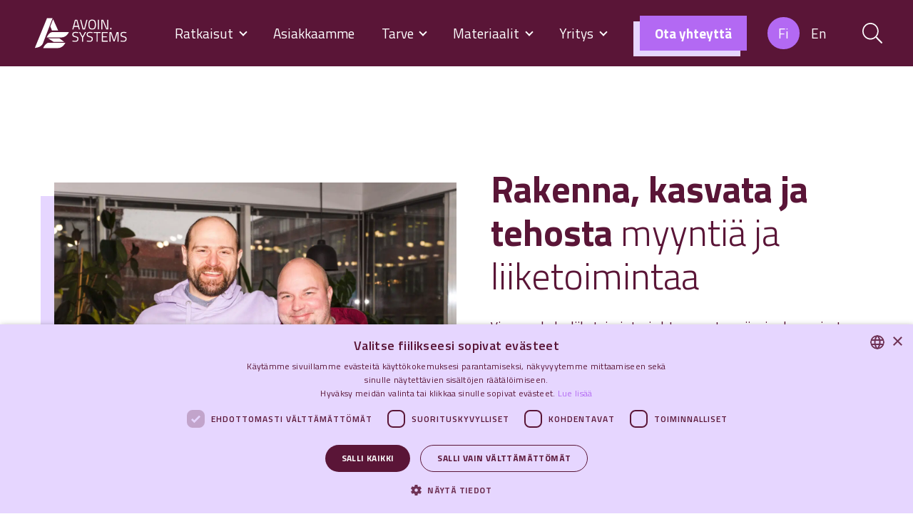

--- FILE ---
content_type: text/html; charset=UTF-8
request_url: https://avoin.systems/
body_size: 30389
content:
<!doctype html>
<html lang="fi">
	<head>
		<meta charset="UTF-8">
		<meta http-equiv="X-UA-Compatible" content="IE=edge,chrome=1">
		<meta name="viewport" content="width=device-width, initial-scale=1, shrink-to-fit=no">
		<meta name="theme-color" content="#FFFFFF">
<!-- <script defer="defer" type="text/javascript" src="https://avoin.systems/wp-content/themes/avoin_systems/js/as-livechat-loader.js"></script> -->
<!-- <script defer="defer" type="text/javascript" src="https://odoo17.beta.avoin.systems/im_livechat/loader/1"></script> -->
<!-- <script defer="defer" type="text/javascript" src="https://odoo17.beta.avoin.systems/im_livechat/assets_embed.js"></script> -->
<!-- <script defer="defer" type="text/javascript" src="https://avoin.systems/wp-content/themes/avoin_systems/js/assets_embed.js"></script>
           <!-- 	<script defer="defer" type="text/javascript" src="https://avoin-chat.odoo.com/im_livechat/loader/1"></script>
            	<script defer="defer" type="text/javascript" src="https://avoin-chat.odoo.com/im_livechat/assets_embed.js"></script>
	-->	<title>Avoin.Systems | Koko liiketoimintasi yhdessä systeemissä</title>
<link rel="alternate" href="https://avoin.systems/" hreflang="fi" />
<link rel="alternate" href="https://avoin.systems/en/" hreflang="en" />

<!-- Google Tag Manager for WordPress by gtm4wp.com -->
<script data-cfasync="false" data-pagespeed-no-defer>
	var gtm4wp_datalayer_name = "dataLayer";
	var dataLayer = dataLayer || [];
</script>
<!-- End Google Tag Manager for WordPress by gtm4wp.com -->
<!-- The SEO Framework tehnyt Sybre Waaijer -->
<meta name="robots" content="max-snippet:-1,max-image-preview:large,max-video-preview:-1" />
<link rel="canonical" href="https://avoin.systems/" />
<meta name="description" content="Rakenna, kasvata ja tehosta liiketoimintaasi kaikissa digitaalisissa ja fyysisissä kanavissa." />
<meta property="og:type" content="website" />
<meta property="og:locale" content="fi_FI" />
<meta property="og:site_name" content="Avoin.Systems" />
<meta property="og:title" content="Avoin.Systems | Koko liiketoimintasi yhdessä systeemissä" />
<meta property="og:description" content="Rakenna, tehosta ja skaalaa myyntiä ja liiketoimintaa. Viemme koko liiketoimintasi yhteen systeemiin, jonka ansiosta voit nauttia tehokkaista myynnin ja toiminnanohjauksen prosesseista." />
<meta property="og:url" content="https://avoin.systems/" />
<meta property="og:image" content="https://avoin.systems/wp-content/uploads/2024/06/cropped-header-min.png" />
<meta property="og:image:width" content="2000" />
<meta property="og:image:height" content="1049" />
<meta name="twitter:card" content="summary_large_image" />
<meta name="twitter:title" content="Avoin.Systems | Koko liiketoimintasi yhdessä systeemissä" />
<meta name="twitter:description" content="Rakenna, tehosta ja skaalaa myyntiä ja liiketoimintaa. Viemme koko liiketoimintasi yhteen systeemiin, jonka ansiosta voit nauttia tehokkaista myynnin ja toiminnanohjauksen prosesseista." />
<meta name="twitter:image" content="https://avoin.systems/wp-content/uploads/2024/06/cropped-header-min.png" />
<script type="application/ld+json">{
    "@context": "https://schema.org",
    "@graph": [
        {
            "@type": "WebSite",
            "@id": "https://avoin.systems/#/schema/WebSite",
            "url": "https://avoin.systems/",
            "name": "Avoin.Systems",
            "description": "Koko liiketoimintasi yhdessä systeemissä",
            "inLanguage": "fi",
            "potentialAction": {
                "@type": "SearchAction",
                "target": {
                    "@type": "EntryPoint",
                    "urlTemplate": "https://avoin.systems/search/{search_term_string}/"
                },
                "query-input": "required name=search_term_string"
            },
            "publisher": {
                "@id": "https://avoin.systems/#/schema/Organization"
            }
        },
        {
            "@type": "WebPage",
            "@id": "https://avoin.systems/",
            "url": "https://avoin.systems/",
            "name": "Avoin.Systems | Koko liiketoimintasi yhdessä systeemissä",
            "description": "Rakenna, kasvata ja tehosta liiketoimintaasi kaikissa digitaalisissa ja fyysisissä kanavissa.",
            "inLanguage": "fi",
            "isPartOf": {
                "@id": "https://avoin.systems/#/schema/WebSite"
            },
            "potentialAction": {
                "@type": "ReadAction",
                "target": "https://avoin.systems/"
            },
            "about": {
                "@id": "https://avoin.systems/#/schema/Organization"
            }
        },
        {
            "@type": "Organization",
            "@id": "https://avoin.systems/#/schema/Organization",
            "name": "Avoin.Systems",
            "url": "https://avoin.systems/",
            "logo": {
                "@type": "ImageObject",
                "url": "https://avoin.systems/wp-content/uploads/2024/03/cropped-as-favicon.png",
                "contentUrl": "https://avoin.systems/wp-content/uploads/2024/03/cropped-as-favicon.png",
                "width": 512,
                "height": 512,
                "contentSize": "27105"
            }
        }
    ]
}</script>
<!-- / The SEO Framework tehnyt Sybre Waaijer | 3.03ms meta | 0.15ms boot -->

<link rel='dns-prefetch' href='//fonts.googleapis.com' />
<link rel="alternate" title="oEmbed (JSON)" type="application/json+oembed" href="https://avoin.systems/wp-json/oembed/1.0/embed?url=https%3A%2F%2Favoin.systems%2F" />
<link rel="alternate" title="oEmbed (XML)" type="text/xml+oembed" href="https://avoin.systems/wp-json/oembed/1.0/embed?url=https%3A%2F%2Favoin.systems%2F&#038;format=xml" />
<style id='wp-img-auto-sizes-contain-inline-css' type='text/css'>
img:is([sizes=auto i],[sizes^="auto," i]){contain-intrinsic-size:3000px 1500px}
/*# sourceURL=wp-img-auto-sizes-contain-inline-css */
</style>
<style id='wp-block-library-inline-css' type='text/css'>
:root{
  --wp-block-synced-color:#7a00df;
  --wp-block-synced-color--rgb:122, 0, 223;
  --wp-bound-block-color:var(--wp-block-synced-color);
  --wp-editor-canvas-background:#ddd;
  --wp-admin-theme-color:#007cba;
  --wp-admin-theme-color--rgb:0, 124, 186;
  --wp-admin-theme-color-darker-10:#006ba1;
  --wp-admin-theme-color-darker-10--rgb:0, 107, 160.5;
  --wp-admin-theme-color-darker-20:#005a87;
  --wp-admin-theme-color-darker-20--rgb:0, 90, 135;
  --wp-admin-border-width-focus:2px;
}
@media (min-resolution:192dpi){
  :root{
    --wp-admin-border-width-focus:1.5px;
  }
}
.wp-element-button{
  cursor:pointer;
}

:root .has-very-light-gray-background-color{
  background-color:#eee;
}
:root .has-very-dark-gray-background-color{
  background-color:#313131;
}
:root .has-very-light-gray-color{
  color:#eee;
}
:root .has-very-dark-gray-color{
  color:#313131;
}
:root .has-vivid-green-cyan-to-vivid-cyan-blue-gradient-background{
  background:linear-gradient(135deg, #00d084, #0693e3);
}
:root .has-purple-crush-gradient-background{
  background:linear-gradient(135deg, #34e2e4, #4721fb 50%, #ab1dfe);
}
:root .has-hazy-dawn-gradient-background{
  background:linear-gradient(135deg, #faaca8, #dad0ec);
}
:root .has-subdued-olive-gradient-background{
  background:linear-gradient(135deg, #fafae1, #67a671);
}
:root .has-atomic-cream-gradient-background{
  background:linear-gradient(135deg, #fdd79a, #004a59);
}
:root .has-nightshade-gradient-background{
  background:linear-gradient(135deg, #330968, #31cdcf);
}
:root .has-midnight-gradient-background{
  background:linear-gradient(135deg, #020381, #2874fc);
}
:root{
  --wp--preset--font-size--normal:16px;
  --wp--preset--font-size--huge:42px;
}

.has-regular-font-size{
  font-size:1em;
}

.has-larger-font-size{
  font-size:2.625em;
}

.has-normal-font-size{
  font-size:var(--wp--preset--font-size--normal);
}

.has-huge-font-size{
  font-size:var(--wp--preset--font-size--huge);
}

.has-text-align-center{
  text-align:center;
}

.has-text-align-left{
  text-align:left;
}

.has-text-align-right{
  text-align:right;
}

.has-fit-text{
  white-space:nowrap !important;
}

#end-resizable-editor-section{
  display:none;
}

.aligncenter{
  clear:both;
}

.items-justified-left{
  justify-content:flex-start;
}

.items-justified-center{
  justify-content:center;
}

.items-justified-right{
  justify-content:flex-end;
}

.items-justified-space-between{
  justify-content:space-between;
}

.screen-reader-text{
  border:0;
  clip-path:inset(50%);
  height:1px;
  margin:-1px;
  overflow:hidden;
  padding:0;
  position:absolute;
  width:1px;
  word-wrap:normal !important;
}

.screen-reader-text:focus{
  background-color:#ddd;
  clip-path:none;
  color:#444;
  display:block;
  font-size:1em;
  height:auto;
  left:5px;
  line-height:normal;
  padding:15px 23px 14px;
  text-decoration:none;
  top:5px;
  width:auto;
  z-index:100000;
}
html :where(.has-border-color){
  border-style:solid;
}

html :where([style*=border-top-color]){
  border-top-style:solid;
}

html :where([style*=border-right-color]){
  border-right-style:solid;
}

html :where([style*=border-bottom-color]){
  border-bottom-style:solid;
}

html :where([style*=border-left-color]){
  border-left-style:solid;
}

html :where([style*=border-width]){
  border-style:solid;
}

html :where([style*=border-top-width]){
  border-top-style:solid;
}

html :where([style*=border-right-width]){
  border-right-style:solid;
}

html :where([style*=border-bottom-width]){
  border-bottom-style:solid;
}

html :where([style*=border-left-width]){
  border-left-style:solid;
}
html :where(img[class*=wp-image-]){
  height:auto;
  max-width:100%;
}
:where(figure){
  margin:0 0 1em;
}

html :where(.is-position-sticky){
  --wp-admin--admin-bar--position-offset:var(--wp-admin--admin-bar--height, 0px);
}

@media screen and (max-width:600px){
  html :where(.is-position-sticky){
    --wp-admin--admin-bar--position-offset:0px;
  }
}

/*# sourceURL=wp-block-library-inline-css */
</style><style id='wp-block-button-inline-css' type='text/css'>
.wp-block-button__link{
  align-content:center;
  box-sizing:border-box;
  cursor:pointer;
  display:inline-block;
  height:100%;
  text-align:center;
  word-break:break-word;
}
.wp-block-button__link.aligncenter{
  text-align:center;
}
.wp-block-button__link.alignright{
  text-align:right;
}

:where(.wp-block-button__link){
  border-radius:9999px;
  box-shadow:none;
  padding:calc(.667em + 2px) calc(1.333em + 2px);
  text-decoration:none;
}

.wp-block-button[style*=text-decoration] .wp-block-button__link{
  text-decoration:inherit;
}

.wp-block-buttons>.wp-block-button.has-custom-width{
  max-width:none;
}
.wp-block-buttons>.wp-block-button.has-custom-width .wp-block-button__link{
  width:100%;
}
.wp-block-buttons>.wp-block-button.has-custom-font-size .wp-block-button__link{
  font-size:inherit;
}
.wp-block-buttons>.wp-block-button.wp-block-button__width-25{
  width:calc(25% - var(--wp--style--block-gap, .5em)*.75);
}
.wp-block-buttons>.wp-block-button.wp-block-button__width-50{
  width:calc(50% - var(--wp--style--block-gap, .5em)*.5);
}
.wp-block-buttons>.wp-block-button.wp-block-button__width-75{
  width:calc(75% - var(--wp--style--block-gap, .5em)*.25);
}
.wp-block-buttons>.wp-block-button.wp-block-button__width-100{
  flex-basis:100%;
  width:100%;
}

.wp-block-buttons.is-vertical>.wp-block-button.wp-block-button__width-25{
  width:25%;
}
.wp-block-buttons.is-vertical>.wp-block-button.wp-block-button__width-50{
  width:50%;
}
.wp-block-buttons.is-vertical>.wp-block-button.wp-block-button__width-75{
  width:75%;
}

.wp-block-button.is-style-squared,.wp-block-button__link.wp-block-button.is-style-squared{
  border-radius:0;
}

.wp-block-button.no-border-radius,.wp-block-button__link.no-border-radius{
  border-radius:0 !important;
}

:root :where(.wp-block-button .wp-block-button__link.is-style-outline),:root :where(.wp-block-button.is-style-outline>.wp-block-button__link){
  border:2px solid;
  padding:.667em 1.333em;
}
:root :where(.wp-block-button .wp-block-button__link.is-style-outline:not(.has-text-color)),:root :where(.wp-block-button.is-style-outline>.wp-block-button__link:not(.has-text-color)){
  color:currentColor;
}
:root :where(.wp-block-button .wp-block-button__link.is-style-outline:not(.has-background)),:root :where(.wp-block-button.is-style-outline>.wp-block-button__link:not(.has-background)){
  background-color:initial;
  background-image:none;
}
/*# sourceURL=https://avoin.systems/wp-includes/blocks/button/style.css */
</style>
<style id='wp-block-heading-inline-css' type='text/css'>
h1:where(.wp-block-heading).has-background,h2:where(.wp-block-heading).has-background,h3:where(.wp-block-heading).has-background,h4:where(.wp-block-heading).has-background,h5:where(.wp-block-heading).has-background,h6:where(.wp-block-heading).has-background{
  padding:1.25em 2.375em;
}
h1.has-text-align-left[style*=writing-mode]:where([style*=vertical-lr]),h1.has-text-align-right[style*=writing-mode]:where([style*=vertical-rl]),h2.has-text-align-left[style*=writing-mode]:where([style*=vertical-lr]),h2.has-text-align-right[style*=writing-mode]:where([style*=vertical-rl]),h3.has-text-align-left[style*=writing-mode]:where([style*=vertical-lr]),h3.has-text-align-right[style*=writing-mode]:where([style*=vertical-rl]),h4.has-text-align-left[style*=writing-mode]:where([style*=vertical-lr]),h4.has-text-align-right[style*=writing-mode]:where([style*=vertical-rl]),h5.has-text-align-left[style*=writing-mode]:where([style*=vertical-lr]),h5.has-text-align-right[style*=writing-mode]:where([style*=vertical-rl]),h6.has-text-align-left[style*=writing-mode]:where([style*=vertical-lr]),h6.has-text-align-right[style*=writing-mode]:where([style*=vertical-rl]){
  rotate:180deg;
}
/*# sourceURL=https://avoin.systems/wp-includes/blocks/heading/style.css */
</style>
<style id='wp-block-image-inline-css' type='text/css'>
.wp-block-image>a,.wp-block-image>figure>a{
  display:inline-block;
}
.wp-block-image img{
  box-sizing:border-box;
  height:auto;
  max-width:100%;
  vertical-align:bottom;
}
@media not (prefers-reduced-motion){
  .wp-block-image img.hide{
    visibility:hidden;
  }
  .wp-block-image img.show{
    animation:show-content-image .4s;
  }
}
.wp-block-image[style*=border-radius] img,.wp-block-image[style*=border-radius]>a{
  border-radius:inherit;
}
.wp-block-image.has-custom-border img{
  box-sizing:border-box;
}
.wp-block-image.aligncenter{
  text-align:center;
}
.wp-block-image.alignfull>a,.wp-block-image.alignwide>a{
  width:100%;
}
.wp-block-image.alignfull img,.wp-block-image.alignwide img{
  height:auto;
  width:100%;
}
.wp-block-image .aligncenter,.wp-block-image .alignleft,.wp-block-image .alignright,.wp-block-image.aligncenter,.wp-block-image.alignleft,.wp-block-image.alignright{
  display:table;
}
.wp-block-image .aligncenter>figcaption,.wp-block-image .alignleft>figcaption,.wp-block-image .alignright>figcaption,.wp-block-image.aligncenter>figcaption,.wp-block-image.alignleft>figcaption,.wp-block-image.alignright>figcaption{
  caption-side:bottom;
  display:table-caption;
}
.wp-block-image .alignleft{
  float:left;
  margin:.5em 1em .5em 0;
}
.wp-block-image .alignright{
  float:right;
  margin:.5em 0 .5em 1em;
}
.wp-block-image .aligncenter{
  margin-left:auto;
  margin-right:auto;
}
.wp-block-image :where(figcaption){
  margin-bottom:1em;
  margin-top:.5em;
}
.wp-block-image.is-style-circle-mask img{
  border-radius:9999px;
}
@supports ((-webkit-mask-image:none) or (mask-image:none)) or (-webkit-mask-image:none){
  .wp-block-image.is-style-circle-mask img{
    border-radius:0;
    -webkit-mask-image:url('data:image/svg+xml;utf8,<svg viewBox="0 0 100 100" xmlns="http://www.w3.org/2000/svg"><circle cx="50" cy="50" r="50"/></svg>');
            mask-image:url('data:image/svg+xml;utf8,<svg viewBox="0 0 100 100" xmlns="http://www.w3.org/2000/svg"><circle cx="50" cy="50" r="50"/></svg>');
    mask-mode:alpha;
    -webkit-mask-position:center;
            mask-position:center;
    -webkit-mask-repeat:no-repeat;
            mask-repeat:no-repeat;
    -webkit-mask-size:contain;
            mask-size:contain;
  }
}

:root :where(.wp-block-image.is-style-rounded img,.wp-block-image .is-style-rounded img){
  border-radius:9999px;
}

.wp-block-image figure{
  margin:0;
}

.wp-lightbox-container{
  display:flex;
  flex-direction:column;
  position:relative;
}
.wp-lightbox-container img{
  cursor:zoom-in;
}
.wp-lightbox-container img:hover+button{
  opacity:1;
}
.wp-lightbox-container button{
  align-items:center;
  backdrop-filter:blur(16px) saturate(180%);
  background-color:#5a5a5a40;
  border:none;
  border-radius:4px;
  cursor:zoom-in;
  display:flex;
  height:20px;
  justify-content:center;
  opacity:0;
  padding:0;
  position:absolute;
  right:16px;
  text-align:center;
  top:16px;
  width:20px;
  z-index:100;
}
@media not (prefers-reduced-motion){
  .wp-lightbox-container button{
    transition:opacity .2s ease;
  }
}
.wp-lightbox-container button:focus-visible{
  outline:3px auto #5a5a5a40;
  outline:3px auto -webkit-focus-ring-color;
  outline-offset:3px;
}
.wp-lightbox-container button:hover{
  cursor:pointer;
  opacity:1;
}
.wp-lightbox-container button:focus{
  opacity:1;
}
.wp-lightbox-container button:focus,.wp-lightbox-container button:hover,.wp-lightbox-container button:not(:hover):not(:active):not(.has-background){
  background-color:#5a5a5a40;
  border:none;
}

.wp-lightbox-overlay{
  box-sizing:border-box;
  cursor:zoom-out;
  height:100vh;
  left:0;
  overflow:hidden;
  position:fixed;
  top:0;
  visibility:hidden;
  width:100%;
  z-index:100000;
}
.wp-lightbox-overlay .close-button{
  align-items:center;
  cursor:pointer;
  display:flex;
  justify-content:center;
  min-height:40px;
  min-width:40px;
  padding:0;
  position:absolute;
  right:calc(env(safe-area-inset-right) + 16px);
  top:calc(env(safe-area-inset-top) + 16px);
  z-index:5000000;
}
.wp-lightbox-overlay .close-button:focus,.wp-lightbox-overlay .close-button:hover,.wp-lightbox-overlay .close-button:not(:hover):not(:active):not(.has-background){
  background:none;
  border:none;
}
.wp-lightbox-overlay .lightbox-image-container{
  height:var(--wp--lightbox-container-height);
  left:50%;
  overflow:hidden;
  position:absolute;
  top:50%;
  transform:translate(-50%, -50%);
  transform-origin:top left;
  width:var(--wp--lightbox-container-width);
  z-index:9999999999;
}
.wp-lightbox-overlay .wp-block-image{
  align-items:center;
  box-sizing:border-box;
  display:flex;
  height:100%;
  justify-content:center;
  margin:0;
  position:relative;
  transform-origin:0 0;
  width:100%;
  z-index:3000000;
}
.wp-lightbox-overlay .wp-block-image img{
  height:var(--wp--lightbox-image-height);
  min-height:var(--wp--lightbox-image-height);
  min-width:var(--wp--lightbox-image-width);
  width:var(--wp--lightbox-image-width);
}
.wp-lightbox-overlay .wp-block-image figcaption{
  display:none;
}
.wp-lightbox-overlay button{
  background:none;
  border:none;
}
.wp-lightbox-overlay .scrim{
  background-color:#fff;
  height:100%;
  opacity:.9;
  position:absolute;
  width:100%;
  z-index:2000000;
}
.wp-lightbox-overlay.active{
  visibility:visible;
}
@media not (prefers-reduced-motion){
  .wp-lightbox-overlay.active{
    animation:turn-on-visibility .25s both;
  }
  .wp-lightbox-overlay.active img{
    animation:turn-on-visibility .35s both;
  }
  .wp-lightbox-overlay.show-closing-animation:not(.active){
    animation:turn-off-visibility .35s both;
  }
  .wp-lightbox-overlay.show-closing-animation:not(.active) img{
    animation:turn-off-visibility .25s both;
  }
  .wp-lightbox-overlay.zoom.active{
    animation:none;
    opacity:1;
    visibility:visible;
  }
  .wp-lightbox-overlay.zoom.active .lightbox-image-container{
    animation:lightbox-zoom-in .4s;
  }
  .wp-lightbox-overlay.zoom.active .lightbox-image-container img{
    animation:none;
  }
  .wp-lightbox-overlay.zoom.active .scrim{
    animation:turn-on-visibility .4s forwards;
  }
  .wp-lightbox-overlay.zoom.show-closing-animation:not(.active){
    animation:none;
  }
  .wp-lightbox-overlay.zoom.show-closing-animation:not(.active) .lightbox-image-container{
    animation:lightbox-zoom-out .4s;
  }
  .wp-lightbox-overlay.zoom.show-closing-animation:not(.active) .lightbox-image-container img{
    animation:none;
  }
  .wp-lightbox-overlay.zoom.show-closing-animation:not(.active) .scrim{
    animation:turn-off-visibility .4s forwards;
  }
}

@keyframes show-content-image{
  0%{
    visibility:hidden;
  }
  99%{
    visibility:hidden;
  }
  to{
    visibility:visible;
  }
}
@keyframes turn-on-visibility{
  0%{
    opacity:0;
  }
  to{
    opacity:1;
  }
}
@keyframes turn-off-visibility{
  0%{
    opacity:1;
    visibility:visible;
  }
  99%{
    opacity:0;
    visibility:visible;
  }
  to{
    opacity:0;
    visibility:hidden;
  }
}
@keyframes lightbox-zoom-in{
  0%{
    transform:translate(calc((-100vw + var(--wp--lightbox-scrollbar-width))/2 + var(--wp--lightbox-initial-left-position)), calc(-50vh + var(--wp--lightbox-initial-top-position))) scale(var(--wp--lightbox-scale));
  }
  to{
    transform:translate(-50%, -50%) scale(1);
  }
}
@keyframes lightbox-zoom-out{
  0%{
    transform:translate(-50%, -50%) scale(1);
    visibility:visible;
  }
  99%{
    visibility:visible;
  }
  to{
    transform:translate(calc((-100vw + var(--wp--lightbox-scrollbar-width))/2 + var(--wp--lightbox-initial-left-position)), calc(-50vh + var(--wp--lightbox-initial-top-position))) scale(var(--wp--lightbox-scale));
    visibility:hidden;
  }
}
/*# sourceURL=https://avoin.systems/wp-includes/blocks/image/style.css */
</style>
<style id='wp-block-image-theme-inline-css' type='text/css'>
:root :where(.wp-block-image figcaption){
  color:#555;
  font-size:13px;
  text-align:center;
}
.is-dark-theme :root :where(.wp-block-image figcaption){
  color:#ffffffa6;
}

.wp-block-image{
  margin:0 0 1em;
}
/*# sourceURL=https://avoin.systems/wp-includes/blocks/image/theme.css */
</style>
<style id='wp-block-media-text-inline-css' type='text/css'>
.wp-block-media-text{
  box-sizing:border-box;
  direction:ltr;
  display:grid;
  grid-template-columns:50% 1fr;
  grid-template-rows:auto;
}
.wp-block-media-text.has-media-on-the-right{
  grid-template-columns:1fr 50%;
}

.wp-block-media-text.is-vertically-aligned-top>.wp-block-media-text__content,.wp-block-media-text.is-vertically-aligned-top>.wp-block-media-text__media{
  align-self:start;
}

.wp-block-media-text.is-vertically-aligned-center>.wp-block-media-text__content,.wp-block-media-text.is-vertically-aligned-center>.wp-block-media-text__media,.wp-block-media-text>.wp-block-media-text__content,.wp-block-media-text>.wp-block-media-text__media{
  align-self:center;
}

.wp-block-media-text.is-vertically-aligned-bottom>.wp-block-media-text__content,.wp-block-media-text.is-vertically-aligned-bottom>.wp-block-media-text__media{
  align-self:end;
}

.wp-block-media-text>.wp-block-media-text__media{
  grid-column:1;
  grid-row:1;
  margin:0;
}

.wp-block-media-text>.wp-block-media-text__content{
  direction:ltr;
  grid-column:2;
  grid-row:1;
  padding:0 8%;
  word-break:break-word;
}

.wp-block-media-text.has-media-on-the-right>.wp-block-media-text__media{
  grid-column:2;
  grid-row:1;
}

.wp-block-media-text.has-media-on-the-right>.wp-block-media-text__content{
  grid-column:1;
  grid-row:1;
}

.wp-block-media-text__media a{
  display:block;
}

.wp-block-media-text__media img,.wp-block-media-text__media video{
  height:auto;
  max-width:unset;
  vertical-align:middle;
  width:100%;
}
.wp-block-media-text.is-image-fill>.wp-block-media-text__media{
  background-size:cover;
  height:100%;
  min-height:250px;
}

.wp-block-media-text.is-image-fill>.wp-block-media-text__media>a{
  display:block;
  height:100%;
}

.wp-block-media-text.is-image-fill>.wp-block-media-text__media img{
  height:1px;
  margin:-1px;
  overflow:hidden;
  padding:0;
  position:absolute;
  width:1px;
  clip:rect(0, 0, 0, 0);
  border:0;
}
.wp-block-media-text.is-image-fill-element>.wp-block-media-text__media{
  height:100%;
  min-height:250px;
}

.wp-block-media-text.is-image-fill-element>.wp-block-media-text__media>a{
  display:block;
  height:100%;
}

.wp-block-media-text.is-image-fill-element>.wp-block-media-text__media img{
  height:100%;
  object-fit:cover;
  width:100%;
}
@media (max-width:600px){
  .wp-block-media-text.is-stacked-on-mobile{
    grid-template-columns:100% !important;
  }
  .wp-block-media-text.is-stacked-on-mobile>.wp-block-media-text__media{
    grid-column:1;
    grid-row:1;
  }
  .wp-block-media-text.is-stacked-on-mobile>.wp-block-media-text__content{
    grid-column:1;
    grid-row:2;
  }
}
/*# sourceURL=https://avoin.systems/wp-includes/blocks/media-text/style.css */
</style>
<style id='wp-block-buttons-inline-css' type='text/css'>
.wp-block-buttons{
  box-sizing:border-box;
}
.wp-block-buttons.is-vertical{
  flex-direction:column;
}
.wp-block-buttons.is-vertical>.wp-block-button:last-child{
  margin-bottom:0;
}
.wp-block-buttons>.wp-block-button{
  display:inline-block;
  margin:0;
}
.wp-block-buttons.is-content-justification-left{
  justify-content:flex-start;
}
.wp-block-buttons.is-content-justification-left.is-vertical{
  align-items:flex-start;
}
.wp-block-buttons.is-content-justification-center{
  justify-content:center;
}
.wp-block-buttons.is-content-justification-center.is-vertical{
  align-items:center;
}
.wp-block-buttons.is-content-justification-right{
  justify-content:flex-end;
}
.wp-block-buttons.is-content-justification-right.is-vertical{
  align-items:flex-end;
}
.wp-block-buttons.is-content-justification-space-between{
  justify-content:space-between;
}
.wp-block-buttons.aligncenter{
  text-align:center;
}
.wp-block-buttons:not(.is-content-justification-space-between,.is-content-justification-right,.is-content-justification-left,.is-content-justification-center) .wp-block-button.aligncenter{
  margin-left:auto;
  margin-right:auto;
  width:100%;
}
.wp-block-buttons[style*=text-decoration] .wp-block-button,.wp-block-buttons[style*=text-decoration] .wp-block-button__link{
  text-decoration:inherit;
}
.wp-block-buttons.has-custom-font-size .wp-block-button__link{
  font-size:inherit;
}
.wp-block-buttons .wp-block-button__link{
  width:100%;
}

.wp-block-button.aligncenter{
  text-align:center;
}
/*# sourceURL=https://avoin.systems/wp-includes/blocks/buttons/style.css */
</style>
<style id='wp-block-video-inline-css' type='text/css'>
.wp-block-video{
  box-sizing:border-box;
}
.wp-block-video video{
  height:auto;
  vertical-align:middle;
  width:100%;
}
@supports (position:sticky){
  .wp-block-video [poster]{
    object-fit:cover;
  }
}
.wp-block-video.aligncenter{
  text-align:center;
}
.wp-block-video :where(figcaption){
  margin-bottom:1em;
  margin-top:.5em;
}
/*# sourceURL=https://avoin.systems/wp-includes/blocks/video/style.css */
</style>
<style id='wp-block-video-theme-inline-css' type='text/css'>
.wp-block-video :where(figcaption){
  color:#555;
  font-size:13px;
  text-align:center;
}
.is-dark-theme .wp-block-video :where(figcaption){
  color:#ffffffa6;
}

.wp-block-video{
  margin:0 0 1em;
}
/*# sourceURL=https://avoin.systems/wp-includes/blocks/video/theme.css */
</style>
<style id='wp-block-columns-inline-css' type='text/css'>
.wp-block-columns{
  box-sizing:border-box;
  display:flex;
  flex-wrap:wrap !important;
}
@media (min-width:782px){
  .wp-block-columns{
    flex-wrap:nowrap !important;
  }
}
.wp-block-columns{
  align-items:normal !important;
}
.wp-block-columns.are-vertically-aligned-top{
  align-items:flex-start;
}
.wp-block-columns.are-vertically-aligned-center{
  align-items:center;
}
.wp-block-columns.are-vertically-aligned-bottom{
  align-items:flex-end;
}
@media (max-width:781px){
  .wp-block-columns:not(.is-not-stacked-on-mobile)>.wp-block-column{
    flex-basis:100% !important;
  }
}
@media (min-width:782px){
  .wp-block-columns:not(.is-not-stacked-on-mobile)>.wp-block-column{
    flex-basis:0;
    flex-grow:1;
  }
  .wp-block-columns:not(.is-not-stacked-on-mobile)>.wp-block-column[style*=flex-basis]{
    flex-grow:0;
  }
}
.wp-block-columns.is-not-stacked-on-mobile{
  flex-wrap:nowrap !important;
}
.wp-block-columns.is-not-stacked-on-mobile>.wp-block-column{
  flex-basis:0;
  flex-grow:1;
}
.wp-block-columns.is-not-stacked-on-mobile>.wp-block-column[style*=flex-basis]{
  flex-grow:0;
}

:where(.wp-block-columns){
  margin-bottom:1.75em;
}

:where(.wp-block-columns.has-background){
  padding:1.25em 2.375em;
}

.wp-block-column{
  flex-grow:1;
  min-width:0;
  overflow-wrap:break-word;
  word-break:break-word;
}
.wp-block-column.is-vertically-aligned-top{
  align-self:flex-start;
}
.wp-block-column.is-vertically-aligned-center{
  align-self:center;
}
.wp-block-column.is-vertically-aligned-bottom{
  align-self:flex-end;
}
.wp-block-column.is-vertically-aligned-stretch{
  align-self:stretch;
}
.wp-block-column.is-vertically-aligned-bottom,.wp-block-column.is-vertically-aligned-center,.wp-block-column.is-vertically-aligned-top{
  width:100%;
}
/*# sourceURL=https://avoin.systems/wp-includes/blocks/columns/style.css */
</style>
<style id='wp-block-group-inline-css' type='text/css'>
.wp-block-group{
  box-sizing:border-box;
}

:where(.wp-block-group.wp-block-group-is-layout-constrained){
  position:relative;
}
/*# sourceURL=https://avoin.systems/wp-includes/blocks/group/style.css */
</style>
<style id='wp-block-group-theme-inline-css' type='text/css'>
:where(.wp-block-group.has-background){
  padding:1.25em 2.375em;
}
/*# sourceURL=https://avoin.systems/wp-includes/blocks/group/theme.css */
</style>
<style id='wp-block-paragraph-inline-css' type='text/css'>
.is-small-text{
  font-size:.875em;
}

.is-regular-text{
  font-size:1em;
}

.is-large-text{
  font-size:2.25em;
}

.is-larger-text{
  font-size:3em;
}

.has-drop-cap:not(:focus):first-letter{
  float:left;
  font-size:8.4em;
  font-style:normal;
  font-weight:100;
  line-height:.68;
  margin:.05em .1em 0 0;
  text-transform:uppercase;
}

body.rtl .has-drop-cap:not(:focus):first-letter{
  float:none;
  margin-left:.1em;
}

p.has-drop-cap.has-background{
  overflow:hidden;
}

:root :where(p.has-background){
  padding:1.25em 2.375em;
}

:where(p.has-text-color:not(.has-link-color)) a{
  color:inherit;
}

p.has-text-align-left[style*="writing-mode:vertical-lr"],p.has-text-align-right[style*="writing-mode:vertical-rl"]{
  rotate:180deg;
}
/*# sourceURL=https://avoin.systems/wp-includes/blocks/paragraph/style.css */
</style>
<style id='wp-block-social-links-inline-css' type='text/css'>
.wp-block-social-links{
  background:none;
  box-sizing:border-box;
  margin-left:0;
  padding-left:0;
  padding-right:0;
  text-indent:0;
}
.wp-block-social-links .wp-social-link a,.wp-block-social-links .wp-social-link a:hover{
  border-bottom:0;
  box-shadow:none;
  text-decoration:none;
}
.wp-block-social-links .wp-social-link svg{
  height:1em;
  width:1em;
}
.wp-block-social-links .wp-social-link span:not(.screen-reader-text){
  font-size:.65em;
  margin-left:.5em;
  margin-right:.5em;
}
.wp-block-social-links.has-small-icon-size{
  font-size:16px;
}
.wp-block-social-links,.wp-block-social-links.has-normal-icon-size{
  font-size:24px;
}
.wp-block-social-links.has-large-icon-size{
  font-size:36px;
}
.wp-block-social-links.has-huge-icon-size{
  font-size:48px;
}
.wp-block-social-links.aligncenter{
  display:flex;
  justify-content:center;
}
.wp-block-social-links.alignright{
  justify-content:flex-end;
}

.wp-block-social-link{
  border-radius:9999px;
  display:block;
}
@media not (prefers-reduced-motion){
  .wp-block-social-link{
    transition:transform .1s ease;
  }
}
.wp-block-social-link{
  height:auto;
}
.wp-block-social-link a{
  align-items:center;
  display:flex;
  line-height:0;
}
.wp-block-social-link:hover{
  transform:scale(1.1);
}

.wp-block-social-links .wp-block-social-link.wp-social-link{
  display:inline-block;
  margin:0;
  padding:0;
}
.wp-block-social-links .wp-block-social-link.wp-social-link .wp-block-social-link-anchor,.wp-block-social-links .wp-block-social-link.wp-social-link .wp-block-social-link-anchor svg,.wp-block-social-links .wp-block-social-link.wp-social-link .wp-block-social-link-anchor:active,.wp-block-social-links .wp-block-social-link.wp-social-link .wp-block-social-link-anchor:hover,.wp-block-social-links .wp-block-social-link.wp-social-link .wp-block-social-link-anchor:visited{
  color:currentColor;
  fill:currentColor;
}

:where(.wp-block-social-links:not(.is-style-logos-only)) .wp-social-link{
  background-color:#f0f0f0;
  color:#444;
}
:where(.wp-block-social-links:not(.is-style-logos-only)) .wp-social-link-amazon{
  background-color:#f90;
  color:#fff;
}
:where(.wp-block-social-links:not(.is-style-logos-only)) .wp-social-link-bandcamp{
  background-color:#1ea0c3;
  color:#fff;
}
:where(.wp-block-social-links:not(.is-style-logos-only)) .wp-social-link-behance{
  background-color:#0757fe;
  color:#fff;
}
:where(.wp-block-social-links:not(.is-style-logos-only)) .wp-social-link-bluesky{
  background-color:#0a7aff;
  color:#fff;
}
:where(.wp-block-social-links:not(.is-style-logos-only)) .wp-social-link-codepen{
  background-color:#1e1f26;
  color:#fff;
}
:where(.wp-block-social-links:not(.is-style-logos-only)) .wp-social-link-deviantart{
  background-color:#02e49b;
  color:#fff;
}
:where(.wp-block-social-links:not(.is-style-logos-only)) .wp-social-link-discord{
  background-color:#5865f2;
  color:#fff;
}
:where(.wp-block-social-links:not(.is-style-logos-only)) .wp-social-link-dribbble{
  background-color:#e94c89;
  color:#fff;
}
:where(.wp-block-social-links:not(.is-style-logos-only)) .wp-social-link-dropbox{
  background-color:#4280ff;
  color:#fff;
}
:where(.wp-block-social-links:not(.is-style-logos-only)) .wp-social-link-etsy{
  background-color:#f45800;
  color:#fff;
}
:where(.wp-block-social-links:not(.is-style-logos-only)) .wp-social-link-facebook{
  background-color:#0866ff;
  color:#fff;
}
:where(.wp-block-social-links:not(.is-style-logos-only)) .wp-social-link-fivehundredpx{
  background-color:#000;
  color:#fff;
}
:where(.wp-block-social-links:not(.is-style-logos-only)) .wp-social-link-flickr{
  background-color:#0461dd;
  color:#fff;
}
:where(.wp-block-social-links:not(.is-style-logos-only)) .wp-social-link-foursquare{
  background-color:#e65678;
  color:#fff;
}
:where(.wp-block-social-links:not(.is-style-logos-only)) .wp-social-link-github{
  background-color:#24292d;
  color:#fff;
}
:where(.wp-block-social-links:not(.is-style-logos-only)) .wp-social-link-goodreads{
  background-color:#eceadd;
  color:#382110;
}
:where(.wp-block-social-links:not(.is-style-logos-only)) .wp-social-link-google{
  background-color:#ea4434;
  color:#fff;
}
:where(.wp-block-social-links:not(.is-style-logos-only)) .wp-social-link-gravatar{
  background-color:#1d4fc4;
  color:#fff;
}
:where(.wp-block-social-links:not(.is-style-logos-only)) .wp-social-link-instagram{
  background-color:#f00075;
  color:#fff;
}
:where(.wp-block-social-links:not(.is-style-logos-only)) .wp-social-link-lastfm{
  background-color:#e21b24;
  color:#fff;
}
:where(.wp-block-social-links:not(.is-style-logos-only)) .wp-social-link-linkedin{
  background-color:#0d66c2;
  color:#fff;
}
:where(.wp-block-social-links:not(.is-style-logos-only)) .wp-social-link-mastodon{
  background-color:#3288d4;
  color:#fff;
}
:where(.wp-block-social-links:not(.is-style-logos-only)) .wp-social-link-medium{
  background-color:#000;
  color:#fff;
}
:where(.wp-block-social-links:not(.is-style-logos-only)) .wp-social-link-meetup{
  background-color:#f6405f;
  color:#fff;
}
:where(.wp-block-social-links:not(.is-style-logos-only)) .wp-social-link-patreon{
  background-color:#000;
  color:#fff;
}
:where(.wp-block-social-links:not(.is-style-logos-only)) .wp-social-link-pinterest{
  background-color:#e60122;
  color:#fff;
}
:where(.wp-block-social-links:not(.is-style-logos-only)) .wp-social-link-pocket{
  background-color:#ef4155;
  color:#fff;
}
:where(.wp-block-social-links:not(.is-style-logos-only)) .wp-social-link-reddit{
  background-color:#ff4500;
  color:#fff;
}
:where(.wp-block-social-links:not(.is-style-logos-only)) .wp-social-link-skype{
  background-color:#0478d7;
  color:#fff;
}
:where(.wp-block-social-links:not(.is-style-logos-only)) .wp-social-link-snapchat{
  background-color:#fefc00;
  color:#fff;
  stroke:#000;
}
:where(.wp-block-social-links:not(.is-style-logos-only)) .wp-social-link-soundcloud{
  background-color:#ff5600;
  color:#fff;
}
:where(.wp-block-social-links:not(.is-style-logos-only)) .wp-social-link-spotify{
  background-color:#1bd760;
  color:#fff;
}
:where(.wp-block-social-links:not(.is-style-logos-only)) .wp-social-link-telegram{
  background-color:#2aabee;
  color:#fff;
}
:where(.wp-block-social-links:not(.is-style-logos-only)) .wp-social-link-threads{
  background-color:#000;
  color:#fff;
}
:where(.wp-block-social-links:not(.is-style-logos-only)) .wp-social-link-tiktok{
  background-color:#000;
  color:#fff;
}
:where(.wp-block-social-links:not(.is-style-logos-only)) .wp-social-link-tumblr{
  background-color:#011835;
  color:#fff;
}
:where(.wp-block-social-links:not(.is-style-logos-only)) .wp-social-link-twitch{
  background-color:#6440a4;
  color:#fff;
}
:where(.wp-block-social-links:not(.is-style-logos-only)) .wp-social-link-twitter{
  background-color:#1da1f2;
  color:#fff;
}
:where(.wp-block-social-links:not(.is-style-logos-only)) .wp-social-link-vimeo{
  background-color:#1eb7ea;
  color:#fff;
}
:where(.wp-block-social-links:not(.is-style-logos-only)) .wp-social-link-vk{
  background-color:#4680c2;
  color:#fff;
}
:where(.wp-block-social-links:not(.is-style-logos-only)) .wp-social-link-wordpress{
  background-color:#3499cd;
  color:#fff;
}
:where(.wp-block-social-links:not(.is-style-logos-only)) .wp-social-link-whatsapp{
  background-color:#25d366;
  color:#fff;
}
:where(.wp-block-social-links:not(.is-style-logos-only)) .wp-social-link-x{
  background-color:#000;
  color:#fff;
}
:where(.wp-block-social-links:not(.is-style-logos-only)) .wp-social-link-yelp{
  background-color:#d32422;
  color:#fff;
}
:where(.wp-block-social-links:not(.is-style-logos-only)) .wp-social-link-youtube{
  background-color:red;
  color:#fff;
}

:where(.wp-block-social-links.is-style-logos-only) .wp-social-link{
  background:none;
}
:where(.wp-block-social-links.is-style-logos-only) .wp-social-link svg{
  height:1.25em;
  width:1.25em;
}
:where(.wp-block-social-links.is-style-logos-only) .wp-social-link-amazon{
  color:#f90;
}
:where(.wp-block-social-links.is-style-logos-only) .wp-social-link-bandcamp{
  color:#1ea0c3;
}
:where(.wp-block-social-links.is-style-logos-only) .wp-social-link-behance{
  color:#0757fe;
}
:where(.wp-block-social-links.is-style-logos-only) .wp-social-link-bluesky{
  color:#0a7aff;
}
:where(.wp-block-social-links.is-style-logos-only) .wp-social-link-codepen{
  color:#1e1f26;
}
:where(.wp-block-social-links.is-style-logos-only) .wp-social-link-deviantart{
  color:#02e49b;
}
:where(.wp-block-social-links.is-style-logos-only) .wp-social-link-discord{
  color:#5865f2;
}
:where(.wp-block-social-links.is-style-logos-only) .wp-social-link-dribbble{
  color:#e94c89;
}
:where(.wp-block-social-links.is-style-logos-only) .wp-social-link-dropbox{
  color:#4280ff;
}
:where(.wp-block-social-links.is-style-logos-only) .wp-social-link-etsy{
  color:#f45800;
}
:where(.wp-block-social-links.is-style-logos-only) .wp-social-link-facebook{
  color:#0866ff;
}
:where(.wp-block-social-links.is-style-logos-only) .wp-social-link-fivehundredpx{
  color:#000;
}
:where(.wp-block-social-links.is-style-logos-only) .wp-social-link-flickr{
  color:#0461dd;
}
:where(.wp-block-social-links.is-style-logos-only) .wp-social-link-foursquare{
  color:#e65678;
}
:where(.wp-block-social-links.is-style-logos-only) .wp-social-link-github{
  color:#24292d;
}
:where(.wp-block-social-links.is-style-logos-only) .wp-social-link-goodreads{
  color:#382110;
}
:where(.wp-block-social-links.is-style-logos-only) .wp-social-link-google{
  color:#ea4434;
}
:where(.wp-block-social-links.is-style-logos-only) .wp-social-link-gravatar{
  color:#1d4fc4;
}
:where(.wp-block-social-links.is-style-logos-only) .wp-social-link-instagram{
  color:#f00075;
}
:where(.wp-block-social-links.is-style-logos-only) .wp-social-link-lastfm{
  color:#e21b24;
}
:where(.wp-block-social-links.is-style-logos-only) .wp-social-link-linkedin{
  color:#0d66c2;
}
:where(.wp-block-social-links.is-style-logos-only) .wp-social-link-mastodon{
  color:#3288d4;
}
:where(.wp-block-social-links.is-style-logos-only) .wp-social-link-medium{
  color:#000;
}
:where(.wp-block-social-links.is-style-logos-only) .wp-social-link-meetup{
  color:#f6405f;
}
:where(.wp-block-social-links.is-style-logos-only) .wp-social-link-patreon{
  color:#000;
}
:where(.wp-block-social-links.is-style-logos-only) .wp-social-link-pinterest{
  color:#e60122;
}
:where(.wp-block-social-links.is-style-logos-only) .wp-social-link-pocket{
  color:#ef4155;
}
:where(.wp-block-social-links.is-style-logos-only) .wp-social-link-reddit{
  color:#ff4500;
}
:where(.wp-block-social-links.is-style-logos-only) .wp-social-link-skype{
  color:#0478d7;
}
:where(.wp-block-social-links.is-style-logos-only) .wp-social-link-snapchat{
  color:#fff;
  stroke:#000;
}
:where(.wp-block-social-links.is-style-logos-only) .wp-social-link-soundcloud{
  color:#ff5600;
}
:where(.wp-block-social-links.is-style-logos-only) .wp-social-link-spotify{
  color:#1bd760;
}
:where(.wp-block-social-links.is-style-logos-only) .wp-social-link-telegram{
  color:#2aabee;
}
:where(.wp-block-social-links.is-style-logos-only) .wp-social-link-threads{
  color:#000;
}
:where(.wp-block-social-links.is-style-logos-only) .wp-social-link-tiktok{
  color:#000;
}
:where(.wp-block-social-links.is-style-logos-only) .wp-social-link-tumblr{
  color:#011835;
}
:where(.wp-block-social-links.is-style-logos-only) .wp-social-link-twitch{
  color:#6440a4;
}
:where(.wp-block-social-links.is-style-logos-only) .wp-social-link-twitter{
  color:#1da1f2;
}
:where(.wp-block-social-links.is-style-logos-only) .wp-social-link-vimeo{
  color:#1eb7ea;
}
:where(.wp-block-social-links.is-style-logos-only) .wp-social-link-vk{
  color:#4680c2;
}
:where(.wp-block-social-links.is-style-logos-only) .wp-social-link-whatsapp{
  color:#25d366;
}
:where(.wp-block-social-links.is-style-logos-only) .wp-social-link-wordpress{
  color:#3499cd;
}
:where(.wp-block-social-links.is-style-logos-only) .wp-social-link-x{
  color:#000;
}
:where(.wp-block-social-links.is-style-logos-only) .wp-social-link-yelp{
  color:#d32422;
}
:where(.wp-block-social-links.is-style-logos-only) .wp-social-link-youtube{
  color:red;
}

.wp-block-social-links.is-style-pill-shape .wp-social-link{
  width:auto;
}

:root :where(.wp-block-social-links .wp-social-link a){
  padding:.25em;
}

:root :where(.wp-block-social-links.is-style-logos-only .wp-social-link a){
  padding:0;
}

:root :where(.wp-block-social-links.is-style-pill-shape .wp-social-link a){
  padding-left:.6666666667em;
  padding-right:.6666666667em;
}

.wp-block-social-links:not(.has-icon-color):not(.has-icon-background-color) .wp-social-link-snapchat .wp-block-social-link-label{
  color:#000;
}
/*# sourceURL=https://avoin.systems/wp-includes/blocks/social-links/style.css */
</style>
<style id='wp-block-spacer-inline-css' type='text/css'>
.wp-block-spacer{
  clear:both;
}
/*# sourceURL=https://avoin.systems/wp-includes/blocks/spacer/style.css */
</style>
<style id='as-blocks-scrolling-gallery-style-inline-css' type='text/css'>
.as-fade-edges{--mask-size:4rem;-webkit-mask-image:linear-gradient(to right,transparent 0,#000 var(--mask-size),#000 calc(100% - var(--mask-size)),transparent 100%);mask-image:linear-gradient(to right,transparent 0,#000 var(--mask-size),#000 calc(100% - var(--mask-size)),transparent 100%)}.scrollable-gallery{margin-bottom:0!important;overflow:hidden;position:relative}.scrollable-gallery .scrollable-gallery-inner-container{align-content:center;align-items:center;display:flex;gap:3rem}.scrollable-gallery .scrollable-gallery-inner-container[data-direction=left]{animation:marquee-left var(--total-animation-time,30s) linear infinite}.scrollable-gallery .scrollable-gallery-inner-container[data-direction=right]{animation:marquee-right var(--total-animation-time,30s) linear infinite}.scrollable-gallery .scrollable-gallery-inner-container img{height:100%;min-width:16vw;-o-object-fit:contain;object-fit:contain}@keyframes marquee-left{0%{transform:translateX(0)}to{transform:translateX(calc(var(--total-container-transform)*-1))}}@keyframes marquee-right{0%{transform:translateX(calc(var(--total-container-transform)*-1))}to{transform:translateX(0)}}

/*# sourceURL=https://avoin.systems/wp-content/plugins/as-blocks/build/scrolling-gallery/style-index.css */
</style>
<style id='global-styles-inline-css' type='text/css'>
:root{--wp--preset--aspect-ratio--square: 1;--wp--preset--aspect-ratio--4-3: 4/3;--wp--preset--aspect-ratio--3-4: 3/4;--wp--preset--aspect-ratio--3-2: 3/2;--wp--preset--aspect-ratio--2-3: 2/3;--wp--preset--aspect-ratio--16-9: 16/9;--wp--preset--aspect-ratio--9-16: 9/16;--wp--preset--color--black: #000000;--wp--preset--color--cyan-bluish-gray: #abb8c3;--wp--preset--color--white: #ffffff;--wp--preset--color--pale-pink: #f78da7;--wp--preset--color--vivid-red: #cf2e2e;--wp--preset--color--luminous-vivid-orange: #ff6900;--wp--preset--color--luminous-vivid-amber: #fcb900;--wp--preset--color--light-green-cyan: #7bdcb5;--wp--preset--color--vivid-green-cyan: #00d084;--wp--preset--color--pale-cyan-blue: #8ed1fc;--wp--preset--color--vivid-cyan-blue: #0693e3;--wp--preset--color--vivid-purple: #9b51e0;--wp--preset--color--brand-primary: #5A1537;--wp--preset--color--brand-secondary: #B369F3;--wp--preset--color--linen: #FBEAE3;--wp--preset--color--moon-raker: #CFB9F1;--wp--preset--color--fog: #E6D6FF;--wp--preset--color--very-light-fog: #f6f5ff;--wp--preset--color--moon-glow: #FEFEDE;--wp--preset--color--carnation: #F96465;--wp--preset--color--my-sin: #FFAF19;--wp--preset--color--dark-blue: #002034;--wp--preset--color--turquoise: #044554;--wp--preset--color--medium-turquoise: #3E707B;--wp--preset--color--lighter-turquoise: #66B2AD;--wp--preset--color--light-turquoise: #A8D8D5;--wp--preset--color--pale-turquoise: #EFF8F8;--wp--preset--color--medium-grey: #BFBFBF;--wp--preset--color--grey: #f4f4f4;--wp--preset--gradient--vivid-cyan-blue-to-vivid-purple: linear-gradient(135deg,rgb(6,147,227) 0%,rgb(155,81,224) 100%);--wp--preset--gradient--light-green-cyan-to-vivid-green-cyan: linear-gradient(135deg,rgb(122,220,180) 0%,rgb(0,208,130) 100%);--wp--preset--gradient--luminous-vivid-amber-to-luminous-vivid-orange: linear-gradient(135deg,rgb(252,185,0) 0%,rgb(255,105,0) 100%);--wp--preset--gradient--luminous-vivid-orange-to-vivid-red: linear-gradient(135deg,rgb(255,105,0) 0%,rgb(207,46,46) 100%);--wp--preset--gradient--very-light-gray-to-cyan-bluish-gray: linear-gradient(135deg,rgb(238,238,238) 0%,rgb(169,184,195) 100%);--wp--preset--gradient--cool-to-warm-spectrum: linear-gradient(135deg,rgb(74,234,220) 0%,rgb(151,120,209) 20%,rgb(207,42,186) 40%,rgb(238,44,130) 60%,rgb(251,105,98) 80%,rgb(254,248,76) 100%);--wp--preset--gradient--blush-light-purple: linear-gradient(135deg,rgb(255,206,236) 0%,rgb(152,150,240) 100%);--wp--preset--gradient--blush-bordeaux: linear-gradient(135deg,rgb(254,205,165) 0%,rgb(254,45,45) 50%,rgb(107,0,62) 100%);--wp--preset--gradient--luminous-dusk: linear-gradient(135deg,rgb(255,203,112) 0%,rgb(199,81,192) 50%,rgb(65,88,208) 100%);--wp--preset--gradient--pale-ocean: linear-gradient(135deg,rgb(255,245,203) 0%,rgb(182,227,212) 50%,rgb(51,167,181) 100%);--wp--preset--gradient--electric-grass: linear-gradient(135deg,rgb(202,248,128) 0%,rgb(113,206,126) 100%);--wp--preset--gradient--midnight: linear-gradient(135deg,rgb(2,3,129) 0%,rgb(40,116,252) 100%);--wp--preset--font-size--small: 0.85rem;--wp--preset--font-size--medium: 1rem;--wp--preset--font-size--large: clamp(1.647rem, 1.647rem + ((1vw - 0.2rem) * 0.725), 1.955rem);--wp--preset--font-size--x-large: clamp(2.118rem, 2.118rem + ((1vw - 0.2rem) * 1.433), 2.727rem);--wp--preset--font-size--x-small: 0.55rem;--wp--preset--font-size--smaller: 0.65rem;--wp--preset--font-size--lead: clamp(1.294rem, 1.294rem + ((1vw - 0.2rem) * 0.056), 1.318rem);--wp--preset--font-size--huge: clamp(2.412rem, 2.412rem + ((1vw - 0.2rem) * 2.346), 3.409rem);--wp--preset--font-family--heading: 'Titillium Web', sans-serif;--wp--preset--font-family--body: Assistant, sans-serif;--wp--preset--spacing--20: 0.44rem;--wp--preset--spacing--30: 0.67rem;--wp--preset--spacing--40: 1rem;--wp--preset--spacing--50: 1.5rem;--wp--preset--spacing--60: 2.25rem;--wp--preset--spacing--70: 3.38rem;--wp--preset--spacing--80: 5.06rem;--wp--preset--shadow--natural: 6px 6px 9px rgba(0, 0, 0, 0.2);--wp--preset--shadow--deep: 12px 12px 50px rgba(0, 0, 0, 0.4);--wp--preset--shadow--sharp: 6px 6px 0px rgba(0, 0, 0, 0.2);--wp--preset--shadow--outlined: 6px 6px 0px -3px rgb(255, 255, 255), 6px 6px rgb(0, 0, 0);--wp--preset--shadow--crisp: 6px 6px 0px rgb(0, 0, 0);--wp--custom--font-size--xs: 17px;--wp--custom--font-size--md: 18px;--wp--custom--font-size--xl: 20px;--wp--custom--font-size--xxl: 22px;--wp--custom--font-size--nav-link: 0.818rem;--wp--custom--font-size--nav-small: 0.682rem;--wp--custom--xs-font-size--small: 0.75rem;--wp--custom--xs-font-size--medium: 1rem;--wp--custom--xs-font-size--lead: 1.3rem;--wp--custom--xs-font-size--large: 1.65rem;--wp--custom--xs-font-size--x-large: 2.25rem;--wp--custom--xs-font-size--huge: 3.75rem;--wp--custom--border-radius: 5px;}.wp-block-button .wp-block-button__link{--wp--preset--font-size--small: 0.85rem;--wp--preset--font-size--medium: 1rem;--wp--preset--font-size--lead: clamp(1.294rem, 1.294rem + ((1vw - 0.2rem) * 0.056), 1.318rem);}:root { --wp--style--global--content-size: 768px;--wp--style--global--wide-size: 1000px; }:where(body) { margin: 0; }.wp-site-blocks > .alignleft { float: left; margin-right: 2em; }.wp-site-blocks > .alignright { float: right; margin-left: 2em; }.wp-site-blocks > .aligncenter { justify-content: center; margin-left: auto; margin-right: auto; }:where(.wp-site-blocks) > * { margin-block-start: 1.5rem; margin-block-end: 0; }:where(.wp-site-blocks) > :first-child { margin-block-start: 0; }:where(.wp-site-blocks) > :last-child { margin-block-end: 0; }:root { --wp--style--block-gap: 1.5rem; }:root :where(.is-layout-flow) > :first-child{margin-block-start: 0;}:root :where(.is-layout-flow) > :last-child{margin-block-end: 0;}:root :where(.is-layout-flow) > *{margin-block-start: 1.5rem;margin-block-end: 0;}:root :where(.is-layout-constrained) > :first-child{margin-block-start: 0;}:root :where(.is-layout-constrained) > :last-child{margin-block-end: 0;}:root :where(.is-layout-constrained) > *{margin-block-start: 1.5rem;margin-block-end: 0;}:root :where(.is-layout-flex){gap: 1.5rem;}:root :where(.is-layout-grid){gap: 1.5rem;}.is-layout-flow > .alignleft{float: left;margin-inline-start: 0;margin-inline-end: 2em;}.is-layout-flow > .alignright{float: right;margin-inline-start: 2em;margin-inline-end: 0;}.is-layout-flow > .aligncenter{margin-left: auto !important;margin-right: auto !important;}.is-layout-constrained > .alignleft{float: left;margin-inline-start: 0;margin-inline-end: 2em;}.is-layout-constrained > .alignright{float: right;margin-inline-start: 2em;margin-inline-end: 0;}.is-layout-constrained > .aligncenter{margin-left: auto !important;margin-right: auto !important;}.is-layout-constrained > :where(:not(.alignleft):not(.alignright):not(.alignfull)){max-width: var(--wp--style--global--content-size);margin-left: auto !important;margin-right: auto !important;}.is-layout-constrained > .alignwide{max-width: var(--wp--style--global--wide-size);}body .is-layout-flex{display: flex;}.is-layout-flex{flex-wrap: wrap;align-items: center;}.is-layout-flex > :is(*, div){margin: 0;}body .is-layout-grid{display: grid;}.is-layout-grid > :is(*, div){margin: 0;}body{padding-top: 0px;padding-right: 0px;padding-bottom: 0px;padding-left: 0px;}a:where(:not(.wp-element-button)){text-decoration: underline;}:root :where(.wp-element-button, .wp-block-button__link){background-color: #32373c;border-width: 0;color: #fff;font-family: inherit;font-size: inherit;font-style: inherit;font-weight: inherit;letter-spacing: inherit;line-height: inherit;padding-top: calc(0.667em + 2px);padding-right: calc(1.333em + 2px);padding-bottom: calc(0.667em + 2px);padding-left: calc(1.333em + 2px);text-decoration: none;text-transform: inherit;}.has-black-color{color: var(--wp--preset--color--black) !important;}.has-cyan-bluish-gray-color{color: var(--wp--preset--color--cyan-bluish-gray) !important;}.has-white-color{color: var(--wp--preset--color--white) !important;}.has-pale-pink-color{color: var(--wp--preset--color--pale-pink) !important;}.has-vivid-red-color{color: var(--wp--preset--color--vivid-red) !important;}.has-luminous-vivid-orange-color{color: var(--wp--preset--color--luminous-vivid-orange) !important;}.has-luminous-vivid-amber-color{color: var(--wp--preset--color--luminous-vivid-amber) !important;}.has-light-green-cyan-color{color: var(--wp--preset--color--light-green-cyan) !important;}.has-vivid-green-cyan-color{color: var(--wp--preset--color--vivid-green-cyan) !important;}.has-pale-cyan-blue-color{color: var(--wp--preset--color--pale-cyan-blue) !important;}.has-vivid-cyan-blue-color{color: var(--wp--preset--color--vivid-cyan-blue) !important;}.has-vivid-purple-color{color: var(--wp--preset--color--vivid-purple) !important;}.has-brand-primary-color{color: var(--wp--preset--color--brand-primary) !important;}.has-brand-secondary-color{color: var(--wp--preset--color--brand-secondary) !important;}.has-linen-color{color: var(--wp--preset--color--linen) !important;}.has-moon-raker-color{color: var(--wp--preset--color--moon-raker) !important;}.has-fog-color{color: var(--wp--preset--color--fog) !important;}.has-very-light-fog-color{color: var(--wp--preset--color--very-light-fog) !important;}.has-moon-glow-color{color: var(--wp--preset--color--moon-glow) !important;}.has-carnation-color{color: var(--wp--preset--color--carnation) !important;}.has-my-sin-color{color: var(--wp--preset--color--my-sin) !important;}.has-dark-blue-color{color: var(--wp--preset--color--dark-blue) !important;}.has-turquoise-color{color: var(--wp--preset--color--turquoise) !important;}.has-medium-turquoise-color{color: var(--wp--preset--color--medium-turquoise) !important;}.has-lighter-turquoise-color{color: var(--wp--preset--color--lighter-turquoise) !important;}.has-light-turquoise-color{color: var(--wp--preset--color--light-turquoise) !important;}.has-pale-turquoise-color{color: var(--wp--preset--color--pale-turquoise) !important;}.has-medium-grey-color{color: var(--wp--preset--color--medium-grey) !important;}.has-grey-color{color: var(--wp--preset--color--grey) !important;}.has-black-background-color{background-color: var(--wp--preset--color--black) !important;}.has-cyan-bluish-gray-background-color{background-color: var(--wp--preset--color--cyan-bluish-gray) !important;}.has-white-background-color{background-color: var(--wp--preset--color--white) !important;}.has-pale-pink-background-color{background-color: var(--wp--preset--color--pale-pink) !important;}.has-vivid-red-background-color{background-color: var(--wp--preset--color--vivid-red) !important;}.has-luminous-vivid-orange-background-color{background-color: var(--wp--preset--color--luminous-vivid-orange) !important;}.has-luminous-vivid-amber-background-color{background-color: var(--wp--preset--color--luminous-vivid-amber) !important;}.has-light-green-cyan-background-color{background-color: var(--wp--preset--color--light-green-cyan) !important;}.has-vivid-green-cyan-background-color{background-color: var(--wp--preset--color--vivid-green-cyan) !important;}.has-pale-cyan-blue-background-color{background-color: var(--wp--preset--color--pale-cyan-blue) !important;}.has-vivid-cyan-blue-background-color{background-color: var(--wp--preset--color--vivid-cyan-blue) !important;}.has-vivid-purple-background-color{background-color: var(--wp--preset--color--vivid-purple) !important;}.has-brand-primary-background-color{background-color: var(--wp--preset--color--brand-primary) !important;}.has-brand-secondary-background-color{background-color: var(--wp--preset--color--brand-secondary) !important;}.has-linen-background-color{background-color: var(--wp--preset--color--linen) !important;}.has-moon-raker-background-color{background-color: var(--wp--preset--color--moon-raker) !important;}.has-fog-background-color{background-color: var(--wp--preset--color--fog) !important;}.has-very-light-fog-background-color{background-color: var(--wp--preset--color--very-light-fog) !important;}.has-moon-glow-background-color{background-color: var(--wp--preset--color--moon-glow) !important;}.has-carnation-background-color{background-color: var(--wp--preset--color--carnation) !important;}.has-my-sin-background-color{background-color: var(--wp--preset--color--my-sin) !important;}.has-dark-blue-background-color{background-color: var(--wp--preset--color--dark-blue) !important;}.has-turquoise-background-color{background-color: var(--wp--preset--color--turquoise) !important;}.has-medium-turquoise-background-color{background-color: var(--wp--preset--color--medium-turquoise) !important;}.has-lighter-turquoise-background-color{background-color: var(--wp--preset--color--lighter-turquoise) !important;}.has-light-turquoise-background-color{background-color: var(--wp--preset--color--light-turquoise) !important;}.has-pale-turquoise-background-color{background-color: var(--wp--preset--color--pale-turquoise) !important;}.has-medium-grey-background-color{background-color: var(--wp--preset--color--medium-grey) !important;}.has-grey-background-color{background-color: var(--wp--preset--color--grey) !important;}.has-black-border-color{border-color: var(--wp--preset--color--black) !important;}.has-cyan-bluish-gray-border-color{border-color: var(--wp--preset--color--cyan-bluish-gray) !important;}.has-white-border-color{border-color: var(--wp--preset--color--white) !important;}.has-pale-pink-border-color{border-color: var(--wp--preset--color--pale-pink) !important;}.has-vivid-red-border-color{border-color: var(--wp--preset--color--vivid-red) !important;}.has-luminous-vivid-orange-border-color{border-color: var(--wp--preset--color--luminous-vivid-orange) !important;}.has-luminous-vivid-amber-border-color{border-color: var(--wp--preset--color--luminous-vivid-amber) !important;}.has-light-green-cyan-border-color{border-color: var(--wp--preset--color--light-green-cyan) !important;}.has-vivid-green-cyan-border-color{border-color: var(--wp--preset--color--vivid-green-cyan) !important;}.has-pale-cyan-blue-border-color{border-color: var(--wp--preset--color--pale-cyan-blue) !important;}.has-vivid-cyan-blue-border-color{border-color: var(--wp--preset--color--vivid-cyan-blue) !important;}.has-vivid-purple-border-color{border-color: var(--wp--preset--color--vivid-purple) !important;}.has-brand-primary-border-color{border-color: var(--wp--preset--color--brand-primary) !important;}.has-brand-secondary-border-color{border-color: var(--wp--preset--color--brand-secondary) !important;}.has-linen-border-color{border-color: var(--wp--preset--color--linen) !important;}.has-moon-raker-border-color{border-color: var(--wp--preset--color--moon-raker) !important;}.has-fog-border-color{border-color: var(--wp--preset--color--fog) !important;}.has-very-light-fog-border-color{border-color: var(--wp--preset--color--very-light-fog) !important;}.has-moon-glow-border-color{border-color: var(--wp--preset--color--moon-glow) !important;}.has-carnation-border-color{border-color: var(--wp--preset--color--carnation) !important;}.has-my-sin-border-color{border-color: var(--wp--preset--color--my-sin) !important;}.has-dark-blue-border-color{border-color: var(--wp--preset--color--dark-blue) !important;}.has-turquoise-border-color{border-color: var(--wp--preset--color--turquoise) !important;}.has-medium-turquoise-border-color{border-color: var(--wp--preset--color--medium-turquoise) !important;}.has-lighter-turquoise-border-color{border-color: var(--wp--preset--color--lighter-turquoise) !important;}.has-light-turquoise-border-color{border-color: var(--wp--preset--color--light-turquoise) !important;}.has-pale-turquoise-border-color{border-color: var(--wp--preset--color--pale-turquoise) !important;}.has-medium-grey-border-color{border-color: var(--wp--preset--color--medium-grey) !important;}.has-grey-border-color{border-color: var(--wp--preset--color--grey) !important;}.has-vivid-cyan-blue-to-vivid-purple-gradient-background{background: var(--wp--preset--gradient--vivid-cyan-blue-to-vivid-purple) !important;}.has-light-green-cyan-to-vivid-green-cyan-gradient-background{background: var(--wp--preset--gradient--light-green-cyan-to-vivid-green-cyan) !important;}.has-luminous-vivid-amber-to-luminous-vivid-orange-gradient-background{background: var(--wp--preset--gradient--luminous-vivid-amber-to-luminous-vivid-orange) !important;}.has-luminous-vivid-orange-to-vivid-red-gradient-background{background: var(--wp--preset--gradient--luminous-vivid-orange-to-vivid-red) !important;}.has-very-light-gray-to-cyan-bluish-gray-gradient-background{background: var(--wp--preset--gradient--very-light-gray-to-cyan-bluish-gray) !important;}.has-cool-to-warm-spectrum-gradient-background{background: var(--wp--preset--gradient--cool-to-warm-spectrum) !important;}.has-blush-light-purple-gradient-background{background: var(--wp--preset--gradient--blush-light-purple) !important;}.has-blush-bordeaux-gradient-background{background: var(--wp--preset--gradient--blush-bordeaux) !important;}.has-luminous-dusk-gradient-background{background: var(--wp--preset--gradient--luminous-dusk) !important;}.has-pale-ocean-gradient-background{background: var(--wp--preset--gradient--pale-ocean) !important;}.has-electric-grass-gradient-background{background: var(--wp--preset--gradient--electric-grass) !important;}.has-midnight-gradient-background{background: var(--wp--preset--gradient--midnight) !important;}.has-small-font-size{font-size: var(--wp--preset--font-size--small) !important;}.has-medium-font-size{font-size: var(--wp--preset--font-size--medium) !important;}.has-large-font-size{font-size: var(--wp--preset--font-size--large) !important;}.has-x-large-font-size{font-size: var(--wp--preset--font-size--x-large) !important;}.has-x-small-font-size{font-size: var(--wp--preset--font-size--x-small) !important;}.has-smaller-font-size{font-size: var(--wp--preset--font-size--smaller) !important;}.has-lead-font-size{font-size: var(--wp--preset--font-size--lead) !important;}.has-huge-font-size{font-size: var(--wp--preset--font-size--huge) !important;}.has-heading-font-family{font-family: var(--wp--preset--font-family--heading) !important;}.has-body-font-family{font-family: var(--wp--preset--font-family--body) !important;}.wp-block-button .wp-block-button__link.has-small-font-size{font-size: var(--wp--preset--font-size--small) !important;}.wp-block-button .wp-block-button__link.has-medium-font-size{font-size: var(--wp--preset--font-size--medium) !important;}.wp-block-button .wp-block-button__link.has-lead-font-size{font-size: var(--wp--preset--font-size--lead) !important;}
/*# sourceURL=global-styles-inline-css */
</style>
<style id='core-block-supports-inline-css' type='text/css'>
/**
 * Core styles: block-supports
 */
.wp-container-core-buttons-is-layout-a89b3969 {
	justify-content: center;
}
.wp-container-core-social-links-is-layout-a89b3969 {
	justify-content: center;
}
.wp-container-core-columns-is-layout-28f84493 {
	flex-wrap: nowrap;
}
.wp-container-core-column-is-layout-215ed0c7 > * {
	margin-block-start: 0;
	margin-block-end: 0;
}
.wp-container-core-column-is-layout-215ed0c7 > * + * {
	margin-block-start: 1rem;
	margin-block-end: 0;
}
.wp-container-core-columns-is-layout-cd3a1b35 {
	flex-wrap: nowrap;
	gap: 3rem;
}
.wp-container-core-social-links-is-layout-6c531013 {
	flex-wrap: nowrap;
}

/*# sourceURL=core-block-supports-inline-css */
</style>

<link rel='stylesheet' id='as-sticker-style-css' href='https://avoin.systems/wp-content/plugins/as-sticker/build/style-index.css?ver=1716360105' media='all' />
<link rel='stylesheet' id='contact-form-7-css' href='https://avoin.systems/wp-content/plugins/contact-form-7/includes/css/styles.css?ver=6.1' media='all' />
<style id='contact-form-7-inline-css' type='text/css'>
.wpcf7 .wpcf7-recaptcha iframe {margin-bottom: 0;}.wpcf7 .wpcf7-recaptcha[data-align="center"] > div {margin: 0 auto;}.wpcf7 .wpcf7-recaptcha[data-align="right"] > div {margin: 0 0 0 auto;}
/*# sourceURL=contact-form-7-inline-css */
</style>
<link rel='stylesheet' id='wpcf7-redirect-script-frontend-css' href='https://avoin.systems/wp-content/plugins/wpcf7-redirect/build/assets/frontend-script.css?ver=2c532d7e2be36f6af233' media='all' />
<link rel='stylesheet' id='wp-odoo-form-integrator-css' href='https://avoin.systems/wp-content/plugins/wv-odoo-form-integrator/public/css/wp-odoo-form-integrator-public.css?ver=1.0.0' media='all' />
<link rel='stylesheet' id='bootstrap-css-css' href='https://avoin.systems/wp-content/themes/avoin_systems/dist/bootstrap-custom.css?ver=5.0.0' media='all' />
<link rel='stylesheet' id='styles-min-css' href='https://avoin.systems/wp-content/themes/weistamo-lankku/dist/style.min.css?ver=1.1.20' media='all' />
<link rel='stylesheet' id='relevanssi-live-search-css' href='https://avoin.systems/wp-content/plugins/relevanssi-live-ajax-search/assets/styles/style.css?ver=2.5' media='all' />
<link rel='stylesheet' id='google-fonts-css' href='https://fonts.googleapis.com/css?family=Assistant%3A300%2C400%2C700%7CTitillium+Web%3A300%2C300i%2C400%2C400i%2C600%2C600i%2C700%2C700i&#038;display=swap&#038;subset=latin-ext&#038;ver=1.1.20' media='all' />
<link rel='stylesheet' id='child-style-min-css' href='https://avoin.systems/wp-content/themes/avoin_systems/dist/style.min.css?ver=1.1.20' media='all' />
<link rel='stylesheet' id='child-style-css' href='https://avoin.systems/wp-content/themes/avoin_systems/style.css?ver=1.1.20' media='all' />
<script type="text/javascript" src="https://avoin.systems/wp-includes/js/jquery/jquery.js?ver=3.7.1" id="jquery-core-js"></script>
<script type="text/javascript" src="https://avoin.systems/wp-content/plugins/wv-odoo-form-integrator/public/js/wp-odoo-form-integrator-public.js?ver=1.0.0" id="wp-odoo-form-integrator-js"></script>
<link rel="https://api.w.org/" href="https://avoin.systems/wp-json/" /><link rel="alternate" title="JSON" type="application/json" href="https://avoin.systems/wp-json/wp/v2/pages/19105" />
<!-- Google Tag Manager for WordPress by gtm4wp.com -->
<!-- GTM Container placement set to manual -->
<script data-cfasync="false" data-pagespeed-no-defer>
	var dataLayer_content = {"visitorLoginState":"logged-out","pagePostType":"frontpage","pagePostType2":"single-page","pagePostAuthor":"Avoin.Systems","pagePostDate":"13.8.2019","pagePostDateYear":2019,"pagePostDateMonth":8,"pagePostDateDay":13,"pagePostDateDayName":"tiistai","pagePostDateHour":17,"pagePostDateMinute":17,"pagePostDateIso":"2019-08-13T17:17:39+03:00","pagePostDateUnix":1565716659,"pagePostTerms":{"language":["Suomi"],"post_translations":["pll_5eb4e46a50a3a"],"meta":{"page_header_layout":"title","page_builder_rows":"","footnotes":"","no_padding_between_the_header_and_the_content":0,"scanning_data_for_seo_request_status":"completed","content_improvement_scanning_date":1718284782,"seoaic_internal_links":70,"seoaic_page_score":94,"scanning_google_console_request_status":"completed","seoaic_clicks":149,"seoaic_impressions":2596,"seoaic_index":7.93,"seoaic_ctr":5.74,"seoaic_google_query":"a:81:{i:0;a:5:{s:5:\"query\";s:13:\"avoin systems\";s:6:\"clicks\";i:79;s:11:\"impressions\";i:619;s:8:\"position\";d:3.0565428109854604;s:3:\"ctr\";d:0.12762520193861066;}i:1;a:5:{s:5:\"query\";s:16:\"avoin.systems oy\";s:6:\"clicks\";i:19;s:11:\"impressions\";i:116;s:8:\"position\";d:1.1637931034482758;s:3:\"ctr\";d:0.16379310344827586;}i:2;a:5:{s:5:\"query\";s:16:\"avoin systems oy\";s:6:\"clicks\";i:6;s:11:\"impressions\";i:65;s:8:\"position\";d:1.0153846153846153;s:3:\"ctr\";d:0.09230769230769231;}i:3;a:5:{s:5:\"query\";s:14:\"web veistämö\";s:6:\"clicks\";i:3;s:11:\"impressions\";i:19;s:8:\"position\";d:1.0526315789473684;s:3:\"ctr\";d:0.15789473684210525;}i:4;a:5:{s:5:\"query\";s:26:\"it-alan yritykset helsinki\";s:6:\"clicks\";i:1;s:11:\"impressions\";i:5;s:8:\"position\";d:2.8;s:3:\"ctr\";d:0.2;}i:5;a:5:{s:5:\"query\";s:15:\"\"avoin systems\"\";s:6:\"clicks\";i:0;s:11:\"impressions\";i:1;s:8:\"position\";i:1;s:3:\"ctr\";i:0;}i:6;a:5:{s:5:\"query\";s:15:\"\"avoin.systems\"\";s:6:\"clicks\";i:0;s:11:\"impressions\";i:2;s:8:\"position\";d:1.5;s:3:\"ctr\";i:0;}i:7;a:5:{s:5:\"query\";s:18:\"automation support\";s:6:\"clicks\";i:0;s:11:\"impressions\";i:1;s:8:\"position\";i:13;s:3:\"ctr\";i:0;}i:8;a:5:{s:5:\"query\";s:6:\"avadot\";s:6:\"clicks\";i:0;s:11:\"impressions\";i:1;s:8:\"position\";i:1;s:3:\"ctr\";i:0;}i:9;a:5:{s:5:\"query\";s:8:\"avamo ie\";s:6:\"clicks\";i:0;s:11:\"impressions\";i:1;s:8:\"position\";i:3;s:3:\"ctr\";i:0;}i:10;a:5:{s:5:\"query\";s:6:\"avaoin\";s:6:\"clicks\";i:0;s:11:\"impressions\";i:2;s:8:\"position\";i:12;s:3:\"ctr\";i:0;}i:11;a:5:{s:5:\"query\";s:6:\"avavme\";s:6:\"clicks\";i:0;s:11:\"impressions\";i:1;s:8:\"position\";i:1;s:3:\"ctr\";i:0;}i:12;a:5:{s:5:\"query\";s:4:\"avoi\";s:6:\"clicks\";i:0;s:11:\"impressions\";i:1;s:8:\"position\";i:10;s:3:\"ctr\";i:0;}i:13;a:5:{s:5:\"query\";s:5:\"avoi.\";s:6:\"clicks\";i:0;s:11:\"impressions\";i:3;s:8:\"position\";i:7;s:3:\"ctr\";i:0;}i:14;a:5:{s:5:\"query\";s:5:\"avoim\";s:6:\"clicks\";i:0;s:11:\"impressions\";i:3;s:8:\"position\";d:6.666666666666667;s:3:\"ctr\";i:0;}i:15;a:5:{s:5:\"query\";s:7:\"avoimen\";s:6:\"clicks\";i:0;s:11:\"impressions\";i:2;s:8:\"position\";d:10.5;s:3:\"ctr\";i:0;}i:16;a:5:{s:5:\"query\";s:5:\"avoin\";s:6:\"clicks\";i:0;s:11:\"impressions\";i:45;s:8:\"position\";d:28.11111111111111;s:3:\"ctr\";i:0;}i:17;a:5:{s:5:\"query\";s:16:\"avoin datakeskus\";s:6:\"clicks\";i:0;s:11:\"impressions\";i:1;s:8:\"position\";i:51;s:3:\"ctr\";i:0;}i:18;a:5:{s:5:\"query\";s:21:\"avoin isännöinti oy\";s:6:\"clicks\";i:0;s:11:\"impressions\";i:4;s:8:\"position\";i:9;s:3:\"ctr\";i:0;}i:19;a:5:{s:5:\"query\";s:19:\"avoin järjestelmä\";s:6:\"clicks\";i:0;s:11:\"impressions\";i:15;s:8:\"position\";d:4.533333333333333;s:3:\"ctr\";i:0;}i:20;a:5:{s:5:\"query\";s:14:\"avoin systeemi\";s:6:\"clicks\";i:0;s:11:\"impressions\";i:53;s:8:\"position\";d:8.69811320754717;s:3:\"ctr\";i:0;}i:21;a:5:{s:5:\"query\";s:23:\"avoin yhtiö yrityksiä\";s:6:\"clicks\";i:0;s:11:\"impressions\";i:10;s:8:\"position\";d:1.1;s:3:\"ctr\";i:0;}i:22;a:5:{s:5:\"query\";s:12:\"avoin yritys\";s:6:\"clicks\";i:0;s:11:\"impressions\";i:1;s:8:\"position\";i:14;s:3:\"ctr\";i:0;}i:23;a:5:{s:5:\"query\";s:6:\"avoins\";s:6:\"clicks\";i:0;s:11:\"impressions\";i:1;s:8:\"position\";i:10;s:3:\"ctr\";i:0;}i:24;a:5:{s:5:\"query\";s:16:\"avoki finland oy\";s:6:\"clicks\";i:0;s:11:\"impressions\";i:7;s:8:\"position\";i:4;s:3:\"ctr\";i:0;}i:25;a:5:{s:5:\"query\";s:5:\"avpim\";s:6:\"clicks\";i:0;s:11:\"impressions\";i:1;s:8:\"position\";i:1;s:3:\"ctr\";i:0;}i:26;a:5:{s:5:\"query\";s:17:\"companies near me\";s:6:\"clicks\";i:0;s:11:\"impressions\";i:1;s:8:\"position\";i:3;s:3:\"ctr\";i:0;}i:27;a:5:{s:5:\"query\";s:23:\"domain hosting services\";s:6:\"clicks\";i:0;s:11:\"impressions\";i:1;s:8:\"position\";i:13;s:3:\"ctr\";i:0;}i:28;a:5:{s:5:\"query\";s:7:\"erp net\";s:6:\"clicks\";i:0;s:11:\"impressions\";i:2;s:8:\"position\";i:52;s:3:\"ctr\";i:0;}i:29;a:5:{s:5:\"query\";s:8:\"etta web\";s:6:\"clicks\";i:0;s:11:\"impressions\";i:3;s:8:\"position\";d:67.33333333333333;s:3:\"ctr\";i:0;}i:30;a:5:{s:5:\"query\";s:18:\"find web developer\";s:6:\"clicks\";i:0;s:11:\"impressions\";i:1;s:8:\"position\";i:3;s:3:\"ctr\";i:0;}i:31;a:5:{s:5:\"query\";s:23:\"home automation systems\";s:6:\"clicks\";i:0;s:11:\"impressions\";i:1;s:8:\"position\";i:53;s:3:\"ctr\";i:0;}i:32;a:5:{s:5:\"query\";s:16:\"hosting services\";s:6:\"clicks\";i:0;s:11:\"impressions\";i:2;s:8:\"position\";d:13.5;s:3:\"ctr\";i:0;}i:33;a:5:{s:5:\"query\";s:13:\"ict yritykset\";s:6:\"clicks\";i:0;s:11:\"impressions\";i:3;s:8:\"position\";d:6.333333333333333;s:3:\"ctr\";i:0;}i:34;a:5:{s:5:\"query\";s:14:\"it alan yritys\";s:6:\"clicks\";i:0;s:11:\"impressions\";i:5;s:8:\"position\";d:12.4;s:3:\"ctr\";i:0;}i:35;a:5:{s:5:\"query\";s:9:\"it firmat\";s:6:\"clicks\";i:0;s:11:\"impressions\";i:2;s:8:\"position\";i:9;s:3:\"ctr\";i:0;}i:36;a:5:{s:5:\"query\";s:10:\"it systems\";s:6:\"clicks\";i:0;s:11:\"impressions\";i:1;s:8:\"position\";i:14;s:3:\"ctr\";i:0;}i:37;a:5:{s:5:\"query\";s:12:\"it yritykset\";s:6:\"clicks\";i:0;s:11:\"impressions\";i:10;s:8:\"position\";i:9;s:3:\"ctr\";i:0;}i:38;a:5:{s:5:\"query\";s:21:\"it yritykset helsinki\";s:6:\"clicks\";i:0;s:11:\"impressions\";i:8;s:8:\"position\";d:16.75;s:3:\"ctr\";i:0;}i:39;a:5:{s:5:\"query\";s:9:\"it yritys\";s:6:\"clicks\";i:0;s:11:\"impressions\";i:2;s:8:\"position\";i:11;s:3:\"ctr\";i:0;}i:40;a:5:{s:5:\"query\";s:12:\"koko systems\";s:6:\"clicks\";i:0;s:11:\"impressions\";i:4;s:8:\"position\";d:5.25;s:3:\"ctr\";i:0;}i:41;a:5:{s:5:\"query\";s:9:\"liidio oy\";s:6:\"clicks\";i:0;s:11:\"impressions\";i:2;s:8:\"position\";i:64;s:3:\"ctr\";i:0;}i:42;a:5:{s:5:\"query\";s:17:\"ohjelmistokehitys\";s:6:\"clicks\";i:0;s:11:\"impressions\";i:2;s:8:\"position\";i:7;s:3:\"ctr\";i:0;}i:43;a:5:{s:5:\"query\";s:19:\"ohjelmistoyritykset\";s:6:\"clicks\";i:0;s:11:\"impressions\";i:9;s:8:\"position\";i:7;s:3:\"ctr\";i:0;}i:44;a:5:{s:5:\"query\";s:16:\"ohjelmistoyritys\";s:6:\"clicks\";i:0;s:11:\"impressions\";i:6;s:8:\"position\";d:10.166666666666666;s:3:\"ctr\";i:0;}i:45;a:5:{s:5:\"query\";s:25:\"ohjelmistoyritys helsinki\";s:6:\"clicks\";i:0;s:11:\"impressions\";i:79;s:8:\"position\";d:2.6455696202531644;s:3:\"ctr\";i:0;}i:46;a:5:{s:5:\"query\";s:17:\"ohjelmointiyritys\";s:6:\"clicks\";i:0;s:11:\"impressions\";i:2;s:8:\"position\";i:1;s:3:\"ctr\";i:0;}i:47;a:5:{s:5:\"query\";s:17:\"optimo systems oy\";s:6:\"clicks\";i:0;s:11:\"impressions\";i:1;s:8:\"position\";i:23;s:3:\"ctr\";i:0;}i:48;a:5:{s:5:\"query\";s:2:\"oy\";s:6:\"clicks\";i:0;s:11:\"impressions\";i:32;s:8:\"position\";d:9.375;s:3:\"ctr\";i:0;}i:49;a:5:{s:5:\"query\";s:15:\"sava systems oy\";s:6:\"clicks\";i:0;s:11:\"impressions\";i:8;s:8:\"position\";d:8.125;s:3:\"ctr\";i:0;}i:50;a:5:{s:5:\"query\";s:15:\"service systems\";s:6:\"clicks\";i:0;s:11:\"impressions\";i:2;s:8:\"position\";i:15;s:3:\"ctr\";i:0;}i:51;a:5:{s:5:\"query\";s:21:\"setera asiakaspalvelu\";s:6:\"clicks\";i:0;s:11:\"impressions\";i:2;s:8:\"position\";i:45;s:3:\"ctr\";i:0;}i:52;a:5:{s:5:\"query\";s:20:\"software development\";s:6:\"clicks\";i:0;s:11:\"impressions\";i:1;s:8:\"position\";i:5;s:3:\"ctr\";i:0;}i:53;a:5:{s:5:\"query\";s:41:\"software development companies in finland\";s:6:\"clicks\";i:0;s:11:\"impressions\";i:1;s:8:\"position\";i:6;s:3:\"ctr\";i:0;}i:54;a:5:{s:5:\"query\";s:7:\"systams\";s:6:\"clicks\";i:0;s:11:\"impressions\";i:1;s:8:\"position\";i:6;s:3:\"ctr\";i:0;}i:55;a:5:{s:5:\"query\";s:7:\"systemn\";s:6:\"clicks\";i:0;s:11:\"impressions\";i:1;s:8:\"position\";i:13;s:3:\"ctr\";i:0;}i:56;a:5:{s:5:\"query\";s:7:\"systems\";s:6:\"clicks\";i:0;s:11:\"impressions\";i:33;s:8:\"position\";d:12.545454545454545;s:3:\"ctr\";i:0;}i:57;a:5:{s:5:\"query\";s:9:\"systems's\";s:6:\"clicks\";i:0;s:11:\"impressions\";i:1;s:8:\"position\";i:20;s:3:\"ctr\";i:0;}i:58;a:5:{s:5:\"query\";s:20:\"tietotekniikkayritys\";s:6:\"clicks\";i:0;s:11:\"impressions\";i:4;s:8:\"position\";i:7;s:3:\"ctr\";i:0;}i:59;a:5:{s:5:\"query\";s:17:\"vastaamonuhrit.fi\";s:6:\"clicks\";i:0;s:11:\"impressions\";i:4;s:8:\"position\";d:8.25;s:3:\"ctr\";i:0;}i:60;a:5:{s:5:\"query\";s:3:\"vei\";s:6:\"clicks\";i:0;s:11:\"impressions\";i:43;s:8:\"position\";d:12.488372093023257;s:3:\"ctr\";i:0;}i:61;a:5:{s:5:\"query\";s:10:\"veistämö\";s:6:\"clicks\";i:0;s:11:\"impressions\";i:9;s:8:\"position\";d:17.11111111111111;s:3:\"ctr\";i:0;}i:62;a:5:{s:5:\"query\";s:14:\"vva systems oy\";s:6:\"clicks\";i:0;s:11:\"impressions\";i:1;s:8:\"position\";i:34;s:3:\"ctr\";i:0;}i:63;a:5:{s:5:\"query\";s:10:\"walkama oy\";s:6:\"clicks\";i:0;s:11:\"impressions\";i:1;s:8:\"position\";i:11;s:3:\"ctr\";i:0;}i:64;a:5:{s:5:\"query\";s:13:\"web developer\";s:6:\"clicks\";i:0;s:11:\"impressions\";i:48;s:8:\"position\";d:11.875;s:3:\"ctr\";i:0;}i:65;a:5:{s:5:\"query\";s:14:\"web developer.\";s:6:\"clicks\";i:0;s:11:\"impressions\";i:1;s:8:\"position\";i:12;s:3:\"ctr\";i:0;}i:66;a:5:{s:5:\"query\";s:15:\"web development\";s:6:\"clicks\";i:0;s:11:\"impressions\";i:6;s:8:\"position\";d:11.5;s:3:\"ctr\";i:0;}i:67;a:5:{s:5:\"query\";s:25:\"web development companies\";s:6:\"clicks\";i:0;s:11:\"impressions\";i:1;s:8:\"position\";i:8;s:3:\"ctr\";i:0;}i:68;a:5:{s:5:\"query\";s:36:\"web development companies in finland\";s:6:\"clicks\";i:0;s:11:\"impressions\";i:66;s:8:\"position\";d:20.363636363636363;s:3:\"ctr\";i:0;}i:69;a:5:{s:5:\"query\";s:24:\"web development helsinki\";s:6:\"clicks\";i:0;s:11:\"impressions\";i:12;s:8:\"position\";d:5.75;s:3:\"ctr\";i:0;}i:70;a:5:{s:5:\"query\";s:35:\"web development services in finland\";s:6:\"clicks\";i:0;s:11:\"impressions\";i:7;s:8:\"position\";d:51.714285714285715;s:3:\"ctr\";i:0;}i:71;a:5:{s:5:\"query\";s:14:\"web developper\";s:6:\"clicks\";i:0;s:11:\"impressions\";i:1;s:8:\"position\";i:9;s:3:\"ctr\";i:0;}i:72;a:5:{s:5:\"query\";s:12:\"web devloper\";s:6:\"clicks\";i:0;s:11:\"impressions\";i:3;s:8:\"position\";d:9.333333333333334;s:3:\"ctr\";i:0;}i:73;a:5:{s:5:\"query\";s:13:\"web devoloper\";s:6:\"clicks\";i:0;s:11:\"impressions\";i:1;s:8:\"position\";i:8;s:3:\"ctr\";i:0;}i:74;a:5:{s:5:\"query\";s:20:\"web hosting services\";s:6:\"clicks\";i:0;s:11:\"impressions\";i:1;s:8:\"position\";i:34;s:3:\"ctr\";i:0;}i:75;a:5:{s:5:\"query\";s:12:\"web software\";s:6:\"clicks\";i:0;s:11:\"impressions\";i:1;s:8:\"position\";i:6;s:3:\"ctr\";i:0;}i:76;a:5:{s:5:\"query\";s:24:\"web software development\";s:6:\"clicks\";i:0;s:11:\"impressions\";i:9;s:8:\"position\";d:19.22222222222222;s:3:\"ctr\";i:0;}i:77;a:5:{s:5:\"query\";s:10:\"web system\";s:6:\"clicks\";i:0;s:11:\"impressions\";i:1;s:8:\"position\";i:70;s:3:\"ctr\";i:0;}i:78;a:5:{s:5:\"query\";s:15:\"website company\";s:6:\"clicks\";i:0;s:11:\"impressions\";i:1;s:8:\"position\";i:6;s:3:\"ctr\";i:0;}i:79;a:5:{s:5:\"query\";s:28:\"website development helsinki\";s:6:\"clicks\";i:0;s:11:\"impressions\";i:47;s:8:\"position\";d:60.276595744680854;s:3:\"ctr\";i:0;}i:80;a:5:{s:5:\"query\";s:10:\"weistämö\";s:6:\"clicks\";i:0;s:11:\"impressions\";i:3;s:8:\"position\";d:16.666666666666664;s:3:\"ctr\";i:0;}}","seoaic_top_keyword":"avoin systems","seoaic_top_keyword_rank":3.0565428109855}},"postFormat":"standard"};
	dataLayer.push( dataLayer_content );
</script>
<script data-cfasync="false" data-pagespeed-no-defer>
(function(w,d,s,l,i){w[l]=w[l]||[];w[l].push({'gtm.start':
new Date().getTime(),event:'gtm.js'});var f=d.getElementsByTagName(s)[0],
j=d.createElement(s),dl=l!='dataLayer'?'&l='+l:'';j.async=true;j.src=
'//www.googletagmanager.com/gtm.js?id='+i+dl;f.parentNode.insertBefore(j,f);
})(window,document,'script','dataLayer','GTM-KVMFWFJ');
</script>
<!-- End Google Tag Manager for WordPress by gtm4wp.com --><!-- Analytics by WP Statistics - https://wp-statistics.com -->
<link rel="icon" href="https://avoin.systems/wp-content/uploads/2024/03/cropped-as-favicon-32x32.png" sizes="32x32" />
<link rel="icon" href="https://avoin.systems/wp-content/uploads/2024/03/cropped-as-favicon-192x192.png" sizes="192x192" />
<link rel="apple-touch-icon" href="https://avoin.systems/wp-content/uploads/2024/03/cropped-as-favicon-180x180.png" />
<meta name="msapplication-TileImage" content="https://avoin.systems/wp-content/uploads/2024/03/cropped-as-favicon-270x270.png" />
		<style type="text/css" id="wp-custom-css">
			.open-future .has-fog-background-color li li li{
	margin-bottom: 0.25rem;
}

.open-future .has-fog-background-color li ul{
	padding-top:0 !important;
}

.avoin-hero-mobile {
	display:flex;
	flex-direction: column;
}

.avoin-hero-mobile .wp-block-media-text__media{
	margin-top: -2rem;
	width: 100vw;
	margin-bottom: 2rem;
}
.avoin-do-not-hyphen {
	hyphens: auto !important;
}

/* open-future page customization */
@media (min-width: 740px) and (max-width: 1200px) { 
  .avoin-do-not-hyphen {
	word-break: keep-all;
		hyphens: none;
		font-size: 2.5rem;
	}
}
@media (min-width: 740px) { 
  .avoin-do-not-hyphen strong {
	word-break: break-word;
		hyphens:auto;
	}
}

/* highlight the email and phone buttons */
a[data-contact-address][href^=javascript]::after {
	content: "\276F";
  width: 1em;
  height: 1em;
	font-size: 0.7rem;
	margin-left: .3rem;
	display: inline-block; 
  text-align: center;
  transform: rotate(90deg);"
}

/* on contact page, disable contact page link */ 
.yhteystiedot .active .nav-link {
border: solid 2px white !important;
background-color: transparent !important;
box-shadow: -5px 6px 0px 2px rgb(255,255,255) !important;
	pointer-events: none;
}
.yhteystiedot .active .nav-link::before { 
display: none !important 
}
.yhteystiedot .wpcf7-submit {
	background-color: #b369f3;
	color: white;
	border: none;
	box-shadow: -5px 5px 0px 2px  var(--wp--preset--color--fog);
}
.yhteystiedot .wpcf7-submit:hover {
	box-shadow: 0px 0px 0px 0px    white;
}
.yhteystiedot .wpcf7-form-control-wrap {
	margin-top: 0rem;
}
.yhteystiedot .wpcf7-form-control-wrap [name='your-message'] {
	margin-bottom: -1rem !important;
}

.as-kartoituslomake__container {
	background-color: var(--wp--preset--color--moon-raker); !important;
	padding: 2rem;
}

.as-kartoituslomake input {
	width: inherit !important;
	max-width: calc(100%);
}

.as-kartoituslomake small {
	display:block;
	margin-top: -1rem !important;
	color: #444 !important;
	font-size: 0.7rem;
}
.single-reference .hentry .entry-meta .date, .hentry .single .entry-meta .date {
	display:none;
}

.as-drop-shadow {
box-shadow: -15px 15px 0px 0px rgba(230,214,255,1);
-webkit-box-shadow: -15px 15px 0px 0px rgba(230,214,255,1);
-moz-box-shadow: -15px 15px 0px 0px rgba(230,214,255,1);
	margin-bottom: 4rem;
	border: solid 1px #5a1537;
}
.as-drop-shadow .wp-element-caption {
	color: #5a1537;
	position: absolute;
	margin-top: 1rem;
	text-align:left;
	max-width: 30rem;
}

.avoin-menu-item__description {
	font-size: 0.6rem;
	font-weight: 300;
	max-width: 30rem;
	white-space: normal !important;
}
.navbar-nav .dropdown-menu {
	background-color: #5a1537;
	color: white;
}

.navbar-nav .dropdown-menu a:hover {
	color: #b369f3;
	background-color: #5a1537;
	filter: saturation(1.2)
}

.navbar-nav .dropdown-menu .menu-item-has-children .menu-item-has-children .nav-item {
	font-size: 0.6rem;
	padding-left: 0.5rem;
}
.navbar-nav .dropdown-menu .menu-item-has-children .menu-item-has-children .nav-item a::before {
	content: "- ";
	color: white;
	display: inline !important; 
}

/* Breaks the megamenu.
.dropdown-menu .dropdown-menu .nav-link {
	padding-left: 0.5rem;
}
*/

@media (min-width: 600px) {
.as-image-bleed.wp-block-media-text.is-image-fill-element>.wp-block-media-text__media img {
	width: calc(100% + 2rem);
}
}

@media (max-width: 599px) {
.as-image-bleed.wp-block-media-text.is-image-fill-element>.wp-block-media-text__media img {
	width: calc(100% + 3rem);
	margin-left: -1.5rem;
}
}

@media (max-width: 599px) {
.wp-block-quote::before {
	margin-left: -1rem;
}
}

.clients-logo {
	/*display: flex;*/
}

@media (max-width: 781px) {
.as-2-mobile-column {
	display: flex;
	flex-direction: row; 
}
}

.as-2-mobile-column .wp-block-columns {
	margin-top: 0;
}

/* fix from block settings */
@media (max-width: 800px) { 	     .scrollable-gallery {
	padding-top: .5rem;
	} 
	.scrollable-gallery-inner-container {
		--total-animation-time:20s !important;
		--total-container-transform: 122vw !important;
	}
	.scrollable-gallery-inner-container img {
		min-width: 10rem !important;
	}
}

form label {
	font-weight: 800;
	margin-top: 1.75rem;
}

form .text-muted {
	font-weight: 400;
}

.blog .taxonomy-pill--tag {
	border: solid 1.5px #5a1537 !important;
	padding: calc(0.5rem + 1px) calc(1.5rem + 1px) !important;
}
.taxonomy-pill.active {
	background-color: #333 !important; 
	border-color: #555 !important;
	pointer-events: none;
}
.blog .thumbnail-button {
	margin-bottom: 4rem;
}

/* get object fit from parent element that is set from wysiwyg */
.wp-block-image img {
	object-fit: inherit;
}

.parent-pageid-19384 .ek-link {
	display: block;
	width: fit-content;
}
.is-style-primary-arrow .wp-block-button__link {
	padding-top: .25rem;
	padding-bottom: .25rem;
}

.avoin-long-title {
	letter-spacing: -0.5px;
}

.wp-block-social-links {
	padding-left: 0 !important;
}

/* Prevent header menu collapse to 2 rows on mobile */ 
@media (max-width: 400px ) {
	.site-header .navbar .menu-woocommerce-navigation {
		margin-left: 0;
			margin-right: 0;
	}
	.site-header .navbar-brand {
		margin-right: 0 !important;
		margin-left: -1rem;
		width: 8rem !important;
	}
	.site-header .navbar-toggler {
		margin-left: auto;
	}
	.site-header .menu-header-search-wrapper {
		margin-left: auto;
	}
}

/* Center picture on single team member page */
@media (max-width: 750px) {
    .wv-hero:not(.drop-shadow)>figure>*:not(video) {
        margin-left: -33%;
    }
}

/* Fix too large font for related article links */ 
.related-container h2 {
	font-size: 1.5rem;
	margin-bottom: 1rem;
}		</style>
			</head>
	<body class="home wp-singular page-template page-template-page-templates page-template-no-title page-template-page-templatesno-title-php page page-id-19105 wp-custom-logo wp-embed-responsive wp-theme-weistamo-lankku wp-child-theme-avoin_systems etusivu">

        
<!-- GTM Container placement set to manual -->
<!-- Google Tag Manager (noscript) -->
				<noscript><iframe src="https://www.googletagmanager.com/ns.html?id=GTM-KVMFWFJ" height="0" width="0" style="display:none;visibility:hidden" aria-hidden="true"></iframe></noscript>
<!-- End Google Tag Manager (noscript) -->
		
<!-- GTM Container placement set to manual -->
<!-- Google Tag Manager (noscript) -->
		<!--[if lte IE 9]>
            <div class="browserupgrade alert alert-danger">You are using an <strong>outdated</strong> browser. Please <a href="https://browsehappy.com/?locale=en">upgrade your browser</a> to improve your experience.</div>
        <![endif]-->

		<div class="wrapper">

		<header class="site-header site-header-static " role="banner">

    
    <nav class="navbar navbar-full navbar-expand-xl" role="navigation" aria-label="Primary navigation">
                <div class="container-fluid">
                    <a class="navbar-brand" href="https://avoin.systems/" title="Avoin.Systems">
            
                <div class='site-logo'>
                    <img src="https://avoin.systems/wp-content/uploads/2024/03/as-logo-white.svg" class="logo-img" alt='Avoin.Systems'>
                </div>

                    </a>
                                        <button class="navbar-toggler" type="button" data-bs-toggle="offcanvas" data-bs-target="#nav-wrapper" aria-expanded="false" aria-label="Toggle navigation" aria-controls="nav-wrapper">
                                        <span class="navbar-toggler-text">Lisää</span>
                    <span class="navbar-toggler__icon"></span>
                </button>

                <div class="offcanvas offcanvas-end offcanvas-navigation" tabindex="-1" id="nav-wrapper">
                    <div class="offcanvas-header">
                                <a class="navbar-brand" href="https://avoin.systems/" title="Avoin.Systems">
            
                <div class='site-logo'>
                    <img src="https://avoin.systems/wp-content/uploads/2024/03/as-logo-white.svg" class="logo-img" alt='Avoin.Systems'>
                </div>

                    </a>
                                <button class="navbar-toggler" type="button" data-bs-toggle="offcanvas" data-bs-target="#nav-wrapper" aria-expanded="true" aria-label="Toggle navigation" aria-controls="nav-wrapper">
                                                        <span class="navbar-toggler-text">Sulje</span>
                            <span class="navbar-toggler__icon navbar-toggler__icon--close"></span>
                        </button>
                    </div>
                    <div class="offcanvas-body">
			<form class="search input-group" method="get" action="https://avoin.systems/" role="search">
	<span id="search-addon" class="input-group-text"><svg class="icon icon-search-regular" aria-hidden="true" role="img"><use xlink:href="https://avoin.systems/wp-content/themes/avoin_systems/dist/icons.svg#icon-search-regular"></use></svg></span>
	<input class="search-input form-control h-auto" type="search" name="s" data-rlvlive="true" data-rlvparentel="#rlvlive_1" data-rlvconfig="default" placeholder="Kirjoita hakusana ja paina enter." aria-label="Search field" aria-describedby="search-addon">
	<!--div class="input-group-prepend">
		<button class="search-submit input-group-btn" type="submit" role="button"></button>
	</div-->
<span class="relevanssi-live-search-instructions">Kun tuloksia tulee, voit selata niitä nuolinäppäimillä ylös ja alas ja siirtyä halutulle sivulle enterin painalluksella. Kosketusnäytöllisten laitteiden käyttäjät voivat selata tuloksia koskettamalla ja pyyhkäisemällä.</span><div id="rlvlive_1"></div></form>

                                                <ul id="menu-main-menu" class="navbar-nav"><li id="menu-item-20356" class="menu-item menu-item-type-post_type menu-item-object-page menu-item-has-children menu-item-20356 nav-item dropdown"><a  class="nav-link dropdown-toggle" title="Ratkaisut" href="#" data-bs-toggle="dropdown" aria-expanded="true">Ratkaisut </a>
<ul role="menu" class="dropdown-menu-right dropdown-menu">
	<li id="menu-item-45703" class="menu-item menu-item-type-custom menu-item-object-custom menu-item-45703 nav-item"><a  class="dropdown-item" title="Odoo ERP-järjestelmä" href="https://avoin.systems/odoo-erp/">Odoo ERP-järjestelmä</a></li>
	<li id="menu-item-20385" class="menu-item menu-item-type-post_type menu-item-object-page menu-item-20385 nav-item"><a  class="dropdown-item" title="Myynti ja CRM" href="https://avoin.systems/crm-ja-myynti/">Myynti ja CRM</a></li>
	<li id="menu-item-44036" class="menu-item menu-item-type-post_type menu-item-object-page menu-item-44036 nav-item"><a  class="dropdown-item" title="Taloushallinto" href="https://avoin.systems/taloushallinto/">Taloushallinto</a></li>
	<li id="menu-item-21535" class="menu-item menu-item-type-post_type menu-item-object-page menu-item-21535 nav-item"><a  class="dropdown-item" title="Integraatiot" href="https://avoin.systems/integraatiot/">Integraatiot</a></li>
	<li id="menu-item-21237" class="menu-item menu-item-type-post_type menu-item-object-page menu-item-21237 nav-item"><a  class="dropdown-item" title="Varastonhallinta" href="https://avoin.systems/varastonhallinta/">Varastonhallinta</a></li>
	<li id="menu-item-21238" class="menu-item menu-item-type-post_type menu-item-object-page menu-item-21238 nav-item"><a  class="dropdown-item" title="Verkkokauppa" href="https://avoin.systems/verkkokauppa/">Verkkokauppa</a></li>
	<li id="menu-item-22572" class="menu-item menu-item-type-post_type menu-item-object-page menu-item-22572 nav-item"><a  class="dropdown-item" title="Verkkosivut" href="https://avoin.systems/verkkosivustot/">Verkkosivut</a></li>
	<li id="menu-item-46779" class="menu-item menu-item-type-post_type menu-item-object-page menu-item-46779 nav-item"><a  class="dropdown-item" title="Kassajärjestelmä" href="https://avoin.systems/odoo-pos-ja-market-pay-tehokas-ja-skaalautuva-kassajarjestelma/">Kassajärjestelmä</a></li>
	<li id="menu-item-21492" class="menu-item menu-item-type-custom menu-item-object-custom menu-item-21492 nav-item"><a  class="dropdown-item" title="Kaikki ratkaisut" href="https://avoin.systems/ratkaisut/">Kaikki ratkaisut</a></li>
</ul>
</li>
<li id="menu-item-33386" class="menu-item menu-item-type-post_type menu-item-object-page menu-item-33386 nav-item"><a  class="nav-link" title="Asiakkaamme" href="https://avoin.systems/asiakkaamme/">Asiakkaamme</a></li>
<li id="menu-item-25987" class="menu-item menu-item-type-custom menu-item-object-custom menu-item-has-children menu-item-25987 nav-item dropdown"><a  class="nav-link dropdown-toggle" title="Tarve" href="#" data-bs-toggle="dropdown" aria-expanded="true">Tarve </a>
<ul role="menu" class="dropdown-menu-right dropdown-menu">
	<li id="menu-item-44798" class="menu-item menu-item-type-post_type menu-item-object-page menu-item-44798 nav-item"><a  class="dropdown-item" title="Rakenna – Avoin.App" href="https://avoin.systems/app/">Rakenna – Avoin.App</a></li>
	<li id="menu-item-44788" class="menu-item menu-item-type-post_type menu-item-object-page menu-item-44788 nav-item"><a  class="dropdown-item" title="Tehosta – Avoin.Ready" href="https://avoin.systems/kasva-avoin-ready/">Tehosta – Avoin.Ready</a></li>
	<li id="menu-item-44787" class="menu-item menu-item-type-post_type menu-item-object-page menu-item-44787 nav-item"><a  class="dropdown-item" title="Skaalaa – Avoin.Custom" href="https://avoin.systems/tehosta-avoin-custom/">Skaalaa – Avoin.Custom</a></li>
	<li id="menu-item-46662" class="menu-item menu-item-type-post_type menu-item-object-page menu-item-46662 nav-item"><a  class="dropdown-item" title="Uudista – Avoin.Mega" href="https://avoin.systems/uudista-avoin-mega/">Uudista – Avoin.Mega</a></li>
</ul>
</li>
<li id="menu-item-20357" class="menu-item menu-item-type-post_type menu-item-object-page menu-item-has-children menu-item-20357 nav-item dropdown"><a  class="nav-link dropdown-toggle" title="Materiaalit" href="#" data-bs-toggle="dropdown" aria-expanded="true">Materiaalit </a>
<ul role="menu" class="dropdown-menu-right dropdown-menu">
	<li id="menu-item-21539" class="menu-item menu-item-type-custom menu-item-object-custom menu-item-21539 nav-item"><a  class="dropdown-item" title="Trust the System -podcast" href="https://avoin.systems/tag/trust-the-system/">Trust the System -podcast</a></li>
	<li id="menu-item-19260" class="has-megamenu menu-item menu-item-type-custom menu-item-object-custom menu-item-19260 nav-item"><a  class="dropdown-item" title="Blogi ja uutiset" href="/blogi/">Blogi ja uutiset</a></li>
	<li id="menu-item-20358" class="menu-item menu-item-type-post_type menu-item-object-page menu-item-20358 nav-item"><a  class="dropdown-item" title="Oppaat" href="https://avoin.systems/oppaat/">Oppaat</a></li>
</ul>
</li>
<li id="menu-item-19234" class="menu-item menu-item-type-custom menu-item-object-custom menu-item-has-children menu-item-19234 nav-item dropdown"><a  class="nav-link dropdown-toggle" title="Yritys" href="#" data-bs-toggle="dropdown" aria-expanded="true">Yritys </a>
<ul role="menu" class="dropdown-menu-right dropdown-menu">
	<li id="menu-item-20359" class="menu-item menu-item-type-post_type menu-item-object-page menu-item-20359 nav-item"><a  class="dropdown-item" title="Tietoa meistä" href="https://avoin.systems/yritys/">Tietoa meistä</a></li>
	<li id="menu-item-21211" class="menu-item menu-item-type-post_type menu-item-object-page menu-item-21211 nav-item"><a  class="dropdown-item" title="Tiimi" href="https://avoin.systems/tiimi/">Tiimi</a></li>
	<li id="menu-item-41000" class="menu-item menu-item-type-custom menu-item-object-custom menu-item-41000 nav-item"><a  class="dropdown-item" title="Rekrytointi" href="https://avoin.systems/avoin-people/">Rekrytointi</a></li>
	<li id="menu-item-21538" class="menu-item menu-item-type-post_type menu-item-object-page menu-item-21538 nav-item"><a  class="dropdown-item" title="Tuki ja asiakaspalvelu" href="https://avoin.systems/tuki/">Tuki ja asiakaspalvelu</a></li>
	<li id="menu-item-46748" class="menu-item menu-item-type-post_type menu-item-object-page menu-item-46748 nav-item"><a  class="dropdown-item" title="Kumppanit" href="https://avoin.systems/kumppanit/">Kumppanit</a></li>
	<li id="menu-item-22665" class="menu-item menu-item-type-post_type menu-item-object-page menu-item-22665 nav-item"><a  class="dropdown-item" title="Vastuullisuus" href="https://avoin.systems/vastuullisuus/">Vastuullisuus</a></li>
	<li id="menu-item-21513" class="menu-item menu-item-type-post_type menu-item-object-page menu-item-21513 nav-item"><a  class="dropdown-item" title="Yhteystiedot" href="https://avoin.systems/yhteystiedot/">Yhteystiedot</a></li>
</ul>
</li>
<li id="menu-item-21517" class="menu--contact-us menu-item menu-item-type-post_type menu-item-object-page menu-item-21517 nav-item"><a  class="nav-link" title="Ota yhteyttä" href="https://avoin.systems/yhteystiedot/">Ota yhteyttä</a></li>
</ul>                        <div class="offcanvas-language-switcher d-block d-sm-none">
                            		<nav class="language-nav" role="navigation" aria-label="Language navigation">
			<ul>
				<li class="lang-item lang-item-5 lang-item-fi current-lang lang-item-first"><a lang="fi" hreflang="fi" href="https://avoin.systems/" aria-current="true">fi</a></li>
	<li class="lang-item lang-item-2 lang-item-en"><a lang="en-US" hreflang="en-US" href="https://avoin.systems/en/">en</a></li>
			</ul>
		</nav>
		                        </div>
                    </div>
                </div>
                                <div class="menu-woocommerce-navigation navbar-nav">

                    <div class="menu-header-language-wrapper menu-item d-none d-sm-block">
                        		<nav class="language-nav" role="navigation" aria-label="Language navigation">
			<ul>
				<li class="lang-item lang-item-5 lang-item-fi current-lang lang-item-first"><a lang="fi" hreflang="fi" href="https://avoin.systems/" aria-current="true">fi</a></li>
	<li class="lang-item lang-item-2 lang-item-en"><a lang="en-US" hreflang="en-US" href="https://avoin.systems/en/">en</a></li>
			</ul>
		</nav>
		                    </div>

                    <div class="menu-header-search-wrapper menu-item">
                        <button id="wv-search-button" class="wv-search-button menu-woocommerce-button" data-bs-toggle="offcanvas" data-bs-target="#offcanvas-search" aria-expanded="false" aria-label="Toggle search" aria-controls="offcanvas-search">
                            <svg class="icon icon-search-light" aria-hidden="true" role="img"><use xlink:href="https://avoin.systems/wp-content/themes/avoin_systems/dist/icons.svg#icon-search-light"></use></svg>                        </button>
                    </div>
                    
                                    </div>
                    </div>
    </nav>
        <div class="offcanvas offcanvas-end offcanvas-search" tabindex="-1" id="offcanvas-search" aria-labelledby="offcanvas-search-title">
        <div class="offcanvas-header">
            <h5 class="offcanvas-title" id="offcanvas-search-title">Hae</h5>
            <button class="navbar-toggler" type="button" data-bs-toggle="offcanvas" data-bs-target="#offcanvas-search" aria-expanded="true" aria-label="Toggle search" aria-controls="offcanvas-search">
                                <span class="navbar-toggler-text">Sulje</span>
                <span class="navbar-toggler__icon navbar-toggler__icon--close"></span>
            </button>
        </div>
        <div class="offcanvas-body woocommerce">
	    <form class="search input-group" method="get" action="https://avoin.systems/" role="search">
	<span id="search-addon" class="input-group-text"><svg class="icon icon-search-regular" aria-hidden="true" role="img"><use xlink:href="https://avoin.systems/wp-content/themes/avoin_systems/dist/icons.svg#icon-search-regular"></use></svg></span>
	<input class="search-input form-control h-auto" type="search" name="s" data-rlvlive="true" data-rlvparentel="#rlvlive_2" data-rlvconfig="default" placeholder="Kirjoita hakusana ja paina enter." aria-label="Search field" aria-describedby="search-addon">
	<!--div class="input-group-prepend">
		<button class="search-submit input-group-btn" type="submit" role="button"></button>
	</div-->
<span class="relevanssi-live-search-instructions">Kun tuloksia tulee, voit selata niitä nuolinäppäimillä ylös ja alas ja siirtyä halutulle sivulle enterin painalluksella. Kosketusnäytöllisten laitteiden käyttäjät voivat selata tuloksia koskettamalla ja pyyhkäisemällä.</span><div id="rlvlive_2"></div></form>
        </div>
    </div>
    </header>

	<main role="main" class="clearfix">

				
			<section>
				<div class="container entry-container clearfix">
					<div class="entry-content">
	
<div class="wp-block-media-text alignfull is-stacked-on-mobile drop-shadow fog" style="margin-bottom:0;padding-top:var(--wp--preset--spacing--60);padding-bottom:var(--wp--preset--spacing--60)"><figure class="wp-block-media-text__media"><picture fetchpriority="high" decoding="async" class="wp-image-40449 size-full">
<source type="image/webp" srcset="https://avoin.systems/wp-content/uploads/2024/12/ebfd469f-47dd-4d28-9656-cbe18f430e0b-scaled.jpg.webp 2048w, https://avoin.systems/wp-content/uploads/2024/12/ebfd469f-47dd-4d28-9656-cbe18f430e0b-450x338.jpg.webp 450w, https://avoin.systems/wp-content/uploads/2024/12/ebfd469f-47dd-4d28-9656-cbe18f430e0b-1024x768.jpg.webp 1024w, https://avoin.systems/wp-content/uploads/2024/12/ebfd469f-47dd-4d28-9656-cbe18f430e0b-768x576.jpg.webp 768w, https://avoin.systems/wp-content/uploads/2024/12/ebfd469f-47dd-4d28-9656-cbe18f430e0b-1536x1152.jpg.webp 1536w, https://avoin.systems/wp-content/uploads/2024/12/ebfd469f-47dd-4d28-9656-cbe18f430e0b-1400x1050.jpg.webp 1400w, https://avoin.systems/wp-content/uploads/2024/12/ebfd469f-47dd-4d28-9656-cbe18f430e0b-992x744.jpg.webp 992w" sizes="(max-width: 2048px) 100vw, 2048px"/>
<img fetchpriority="high" decoding="async" width="2048" height="1536" src="https://avoin.systems/wp-content/uploads/2024/12/ebfd469f-47dd-4d28-9656-cbe18f430e0b-scaled.jpg" alt="" srcset="https://avoin.systems/wp-content/uploads/2024/12/ebfd469f-47dd-4d28-9656-cbe18f430e0b-scaled.jpg 2048w, https://avoin.systems/wp-content/uploads/2024/12/ebfd469f-47dd-4d28-9656-cbe18f430e0b-450x338.jpg 450w, https://avoin.systems/wp-content/uploads/2024/12/ebfd469f-47dd-4d28-9656-cbe18f430e0b-1024x768.jpg 1024w, https://avoin.systems/wp-content/uploads/2024/12/ebfd469f-47dd-4d28-9656-cbe18f430e0b-768x576.jpg 768w, https://avoin.systems/wp-content/uploads/2024/12/ebfd469f-47dd-4d28-9656-cbe18f430e0b-1536x1152.jpg 1536w, https://avoin.systems/wp-content/uploads/2024/12/ebfd469f-47dd-4d28-9656-cbe18f430e0b-1400x1050.jpg 1400w, https://avoin.systems/wp-content/uploads/2024/12/ebfd469f-47dd-4d28-9656-cbe18f430e0b-992x744.jpg 992w" sizes="(max-width: 2048px) 100vw, 2048px"/>
</picture>
</figure><div class="wp-block-media-text__content">
<div style="height:20px" aria-hidden="true" class="wp-block-spacer editorskit-no-desktop editorskit-no-tablet"></div>



<h2 class="wp-block-heading"><strong>Rakenna, kasvata ja tehosta</strong> myyntiä ja liiketoimintaa</h2>



<p>Viemme koko liiketoimintasi yhteen systeemiin, jonka ansiosta voit nauttia tehokkaista myynnin, talouden ja toiminnanohjauksen prosesseista, integroiduista verkkopalveluista ja yhtenäisestä datasta.</p>



<div style="height:20px" aria-hidden="true" class="wp-block-spacer"></div>



<div class="wp-block-buttons is-layout-flex wp-block-buttons-is-layout-flex">
<div class="wp-block-button is-style-drop-shadow"><a class="wp-block-button__link wp-element-button" href="https://avoin.systems/yhteystiedot/">Ota yhteyttä</a></div>



<div class="wp-block-button is-style-secondary"><a class="wp-block-button__link wp-element-button" href="/ratkaisut">Katso ratkaisut</a></div>
</div>



<div style="height:20px" aria-hidden="true" class="wp-block-spacer editorskit-no-desktop editorskit-no-tablet"></div>
</div></div>



<div style="height:100px" aria-hidden="true" class="wp-block-spacer editorskit-no-mobile"></div>



<div class="wp-block-group alignfull mb-0 has-linen-background-color has-background is-layout-constrained wp-block-group-is-layout-constrained">
<div style="height:50px" aria-hidden="true" class="wp-block-spacer editorskit-no-mobile"></div>



<h2 class="wp-block-heading has-text-align-center">Trust the System Podcast</h2>



<div class="wp-block-group alignwide is-layout-flow wp-block-group-is-layout-flow">
<p class="has-text-align-center has-lead-font-size">Uusimmassa jaksosta selvität, mitkä ovat laajojen järjestelmähankkeiden – kuten ERP-projektien – yleisimmät virheet ja järkevimmät toimintatavat. Kokemustaan jakaa COO Pekka Ikonen, joka on kerryttänyt oppinsa monissa eri rooleissa niin tilaajan kuin toimittajankin puolella lukuisissa ERP-projekteissa.</p>
</div>



<figure class="wp-block-image size-full"><picture decoding="async" class="wp-image-48743">
<source type="image/webp" srcset="https://avoin.systems/wp-content/uploads/2025/11/peksi_artikkeli2.jpg.webp 1200w, https://avoin.systems/wp-content/uploads/2025/11/peksi_artikkeli2-450x236.jpg.webp 450w, https://avoin.systems/wp-content/uploads/2025/11/peksi_artikkeli2-1024x536.jpg.webp 1024w, https://avoin.systems/wp-content/uploads/2025/11/peksi_artikkeli2-768x402.jpg.webp 768w, https://avoin.systems/wp-content/uploads/2025/11/peksi_artikkeli2-992x519.jpg.webp 992w, https://avoin.systems/wp-content/uploads/2025/11/peksi_artikkeli2-14x8.jpg.webp 14w" sizes="(max-width: 1200px) 100vw, 1200px"/>
<img decoding="async" width="1200" height="628" src="https://avoin.systems/wp-content/uploads/2025/11/peksi_artikkeli2.jpg" alt="" srcset="https://avoin.systems/wp-content/uploads/2025/11/peksi_artikkeli2.jpg 1200w, https://avoin.systems/wp-content/uploads/2025/11/peksi_artikkeli2-450x236.jpg 450w, https://avoin.systems/wp-content/uploads/2025/11/peksi_artikkeli2-1024x536.jpg 1024w, https://avoin.systems/wp-content/uploads/2025/11/peksi_artikkeli2-768x402.jpg 768w, https://avoin.systems/wp-content/uploads/2025/11/peksi_artikkeli2-992x519.jpg 992w, https://avoin.systems/wp-content/uploads/2025/11/peksi_artikkeli2-14x8.jpg 14w" sizes="(max-width: 1200px) 100vw, 1200px"/>
</picture>
</figure>



<div style="height:20px" aria-hidden="true" class="wp-block-spacer"></div>



<div class="wp-block-buttons is-content-justification-center is-layout-flex wp-container-core-buttons-is-layout-a89b3969 wp-block-buttons-is-layout-flex">
<div class="wp-block-button is-style-primary-arrow"><a class="wp-block-button__link wp-element-button" href="https://avoin.systems/vlog/laajan-erp-projektin-sudenkuopat-tuoteomistaja-onnistumisen-ytimessa/">Katso jakso</a></div>
</div>



<p class="has-text-align-center"><strong>Ota Trust the System Podcast seurantaan!</strong></p>



<ul class="wp-block-social-links has-large-icon-size has-icon-color is-style-logos-only is-content-justification-center is-layout-flex wp-container-core-social-links-is-layout-a89b3969 wp-block-social-links-is-layout-flex"><li style="color:#5A1537;" class="wp-social-link wp-social-link-youtube has-brand-primary-color wp-block-social-link"><a href="https://youtube.com/playlist?list=PL6RoOLuxhEGHjVZNe2CVjQ9DxivHOCXQC&#038;si=4xY3HFcT-l9LhnYR" class="wp-block-social-link-anchor"><svg width="24" height="24" viewBox="0 0 24 24" version="1.1" xmlns="http://www.w3.org/2000/svg" aria-hidden="true" focusable="false"><path d="M21.8,8.001c0,0-0.195-1.378-0.795-1.985c-0.76-0.797-1.613-0.801-2.004-0.847c-2.799-0.202-6.997-0.202-6.997-0.202 h-0.009c0,0-4.198,0-6.997,0.202C4.608,5.216,3.756,5.22,2.995,6.016C2.395,6.623,2.2,8.001,2.2,8.001S2,9.62,2,11.238v1.517 c0,1.618,0.2,3.237,0.2,3.237s0.195,1.378,0.795,1.985c0.761,0.797,1.76,0.771,2.205,0.855c1.6,0.153,6.8,0.201,6.8,0.201 s4.203-0.006,7.001-0.209c0.391-0.047,1.243-0.051,2.004-0.847c0.6-0.607,0.795-1.985,0.795-1.985s0.2-1.618,0.2-3.237v-1.517 C22,9.62,21.8,8.001,21.8,8.001z M9.935,14.594l-0.001-5.62l5.404,2.82L9.935,14.594z"></path></svg><span class="wp-block-social-link-label screen-reader-text">YouTube</span></a></li>

<li style="color:#5A1537;" class="wp-social-link wp-social-link-spotify has-brand-primary-color wp-block-social-link"><a href="https://open.spotify.com/show/6NjFglVLbw9cSCgqGlw3hB?si=dc2a4785f8974ddf" class="wp-block-social-link-anchor"><svg width="24" height="24" viewBox="0 0 24 24" version="1.1" xmlns="http://www.w3.org/2000/svg" aria-hidden="true" focusable="false"><path d="M12,2C6.477,2,2,6.477,2,12c0,5.523,4.477,10,10,10c5.523,0,10-4.477,10-10C22,6.477,17.523,2,12,2 M16.586,16.424 c-0.18,0.295-0.563,0.387-0.857,0.207c-2.348-1.435-5.304-1.76-8.785-0.964c-0.335,0.077-0.67-0.133-0.746-0.469 c-0.077-0.335,0.132-0.67,0.469-0.746c3.809-0.871,7.077-0.496,9.713,1.115C16.673,15.746,16.766,16.13,16.586,16.424 M17.81,13.7 c-0.226,0.367-0.706,0.482-1.072,0.257c-2.687-1.652-6.785-2.131-9.965-1.166C6.36,12.917,5.925,12.684,5.8,12.273 C5.675,11.86,5.908,11.425,6.32,11.3c3.632-1.102,8.147-0.568,11.234,1.328C17.92,12.854,18.035,13.335,17.81,13.7 M17.915,10.865 c-3.223-1.914-8.54-2.09-11.618-1.156C5.804,9.859,5.281,9.58,5.131,9.086C4.982,8.591,5.26,8.069,5.755,7.919 c3.532-1.072,9.404-0.865,13.115,1.338c0.445,0.264,0.59,0.838,0.327,1.282C18.933,10.983,18.359,11.129,17.915,10.865"></path></svg><span class="wp-block-social-link-label screen-reader-text">Spotify</span></a></li>

<li style="color:#5A1537;" class="wp-social-link wp-social-link-chain has-brand-primary-color wp-block-social-link"><a href="https://avoin.systems/tag/trust-the-system/" class="wp-block-social-link-anchor"><svg width="24" height="24" viewBox="0 0 24 24" version="1.1" xmlns="http://www.w3.org/2000/svg" aria-hidden="true" focusable="false"><path d="M15.6,7.2H14v1.5h1.6c2,0,3.7,1.7,3.7,3.7s-1.7,3.7-3.7,3.7H14v1.5h1.6c2.8,0,5.2-2.3,5.2-5.2,0-2.9-2.3-5.2-5.2-5.2zM4.7,12.4c0-2,1.7-3.7,3.7-3.7H10V7.2H8.4c-2.9,0-5.2,2.3-5.2,5.2,0,2.9,2.3,5.2,5.2,5.2H10v-1.5H8.4c-2,0-3.7-1.7-3.7-3.7zm4.6.9h5.3v-1.5H9.3v1.5z"></path></svg><span class="wp-block-social-link-label screen-reader-text">Linkki</span></a></li></ul>



<div style="height:50px" aria-hidden="true" class="wp-block-spacer editorskit-no-mobile"></div>
</div>



<div class="wp-block-group alignfull has-fog-background-color has-background is-layout-constrained wp-block-group-is-layout-constrained">
<div style="height:50px" aria-hidden="true" class="wp-block-spacer editorskit-no-mobile"></div>



<div class="wp-block-media-text alignfull has-media-on-the-right is-stacked-on-mobile is-vertically-aligned-top" style="padding-top:var(--wp--preset--spacing--70);padding-right:var(--wp--preset--spacing--40);padding-bottom:var(--wp--preset--spacing--70);padding-left:var(--wp--preset--spacing--40)"><div class="wp-block-media-text__content">
<h2 class="wp-block-heading">Kuinka paljon aikaa ja rahaa voisitkaan säästää <strong>Odoon käyttöönotolla?</strong></h2>



<p>Odoo on moderni ja helppokäyttöinen avoimen lähdekoodin toiminnanohjausjärjestelmä, joka pyörii kaikilla laitteillasi. Odoolla on jopa 12 miljoonaa käyttäjää ja 100 000 ohjelmistokehittäjää ympäri maailman.</p>



<div class="wp-block-buttons is-layout-flex wp-block-buttons-is-layout-flex">
<div class="wp-block-button is-style-primary-arrow"><a class="wp-block-button__link wp-element-button" href="https://avoin.systems/odoo-erp/">Tutustu Odooseen</a></div>



<div class="wp-block-button is-style-secondary-arrow"><a class="wp-block-button__link wp-element-button" href="https://avoin.systems/opas-odoo-erp-jarjestelman-valintaan/">Lataa opas</a></div>
</div>
</div><figure class="wp-block-media-text__media"><picture decoding="async" class="wp-image-36514 size-full">
<source type="image/webp" srcset="https://avoin.systems/wp-content/uploads/2024/06/odoo-systems-1024x683.png.webp 1024w, https://avoin.systems/wp-content/uploads/2024/06/odoo-systems-450x300.png.webp 450w, https://avoin.systems/wp-content/uploads/2024/06/odoo-systems-768x512.png.webp 768w, https://avoin.systems/wp-content/uploads/2024/06/odoo-systems-1400x933.png.webp 1400w, https://avoin.systems/wp-content/uploads/2024/06/odoo-systems-992x661.png.webp 992w, https://avoin.systems/wp-content/uploads/2024/06/odoo-systems-14x8.png.webp 14w, https://avoin.systems/wp-content/uploads/2024/06/odoo-systems.png.webp 1500w" sizes="(max-width: 1024px) 100vw, 1024px"/>
<img decoding="async" width="1024" height="683" src="https://avoin.systems/wp-content/uploads/2024/06/odoo-systems-1024x683.png" alt="" srcset="https://avoin.systems/wp-content/uploads/2024/06/odoo-systems-1024x683.png 1024w, https://avoin.systems/wp-content/uploads/2024/06/odoo-systems-450x300.png 450w, https://avoin.systems/wp-content/uploads/2024/06/odoo-systems-768x512.png 768w, https://avoin.systems/wp-content/uploads/2024/06/odoo-systems-1400x933.png 1400w, https://avoin.systems/wp-content/uploads/2024/06/odoo-systems-992x661.png 992w, https://avoin.systems/wp-content/uploads/2024/06/odoo-systems-14x8.png 14w, https://avoin.systems/wp-content/uploads/2024/06/odoo-systems.png 1500w" sizes="(max-width: 1024px) 100vw, 1024px"/>
</picture>
</figure></div>



<div style="height:50px" aria-hidden="true" class="wp-block-spacer editorskit-no-mobile"></div>
</div>



<div style="height:100px" aria-hidden="true" class="wp-block-spacer editorskit-no-mobile"></div>



<div style="height:20px" aria-hidden="true" class="wp-block-spacer editorskit-no-desktop editorskit-no-tablet"></div>



<div class="wp-block-group alignwide is-layout-constrained wp-block-group-is-layout-constrained">
<h2 class="wp-block-heading has-text-align-center has-brand-primary-color has-text-color">Tutustu asiakkaisiimme</h2>



<p class="has-text-align-center">Jo yli 120 asiakasta ja 200+ projektia 40 huippuammattilaisen voimin.</p>



<div style="height:20px" aria-hidden="true" class="wp-block-spacer"></div>



<div class="wp-block-buttons is-content-justification-center is-layout-flex wp-container-core-buttons-is-layout-a89b3969 wp-block-buttons-is-layout-flex">
<div class="wp-block-button is-style-primary-arrow"><a class="wp-block-button__link wp-element-button" href="https://avoin.systems/asiakkaamme/">Katso asiakastarinat</a></div>
</div>



<div style="height:50px" aria-hidden="true" class="wp-block-spacer"></div>



<div class="wp-block-group alignwide clients-logo is-layout-flow wp-block-group-is-layout-flow"><div data-images="[{&quot;sizes&quot;:{&quot;thumbnail&quot;:{&quot;height&quot;:150,&quot;width&quot;:150,&quot;url&quot;:&quot;https:\/\/avoin.systems\/wp-content\/uploads\/2024\/03\/waldec-150x150.png&quot;,&quot;orientation&quot;:&quot;landscape&quot;},&quot;full&quot;:{&quot;url&quot;:&quot;https:\/\/avoin.systems\/wp-content\/uploads\/2024\/03\/waldec.png&quot;,&quot;height&quot;:225,&quot;width&quot;:225,&quot;orientation&quot;:&quot;landscape&quot;}},&quot;mime&quot;:&quot;image\/png&quot;,&quot;type&quot;:&quot;image&quot;,&quot;subtype&quot;:&quot;png&quot;,&quot;id&quot;:33380,&quot;url&quot;:&quot;https:\/\/avoin.systems\/wp-content\/uploads\/2024\/03\/waldec.png&quot;,&quot;alt&quot;:&quot;&quot;,&quot;link&quot;:&quot;https:\/\/avoin.systems\/asiakkaamme\/attachment\/waldec\/&quot;,&quot;caption&quot;:&quot;&quot;},{&quot;sizes&quot;:{&quot;thumbnail&quot;:{&quot;height&quot;:150,&quot;width&quot;:150,&quot;url&quot;:&quot;https:\/\/avoin.systems\/wp-content\/uploads\/2024\/07\/skk-logo-150x150.png&quot;,&quot;orientation&quot;:&quot;landscape&quot;},&quot;medium&quot;:{&quot;height&quot;:236,&quot;width&quot;:450,&quot;url&quot;:&quot;https:\/\/avoin.systems\/wp-content\/uploads\/2024\/07\/skk-logo-450x236.png&quot;,&quot;orientation&quot;:&quot;landscape&quot;},&quot;large&quot;:{&quot;height&quot;:471,&quot;width&quot;:900,&quot;url&quot;:&quot;https:\/\/avoin.systems\/wp-content\/uploads\/2024\/07\/skk-logo-1024x536.png&quot;,&quot;orientation&quot;:&quot;landscape&quot;},&quot;medium_large&quot;:{&quot;height&quot;:402,&quot;width&quot;:768,&quot;url&quot;:&quot;https:\/\/avoin.systems\/wp-content\/uploads\/2024\/07\/skk-logo-768x402.png&quot;,&quot;orientation&quot;:&quot;landscape&quot;},&quot;thumbnail-large&quot;:{&quot;height&quot;:350,&quot;width&quot;:350,&quot;url&quot;:&quot;https:\/\/avoin.systems\/wp-content\/uploads\/2024\/07\/skk-logo-350x350.png&quot;,&quot;orientation&quot;:&quot;landscape&quot;},&quot;full&quot;:{&quot;url&quot;:&quot;https:\/\/avoin.systems\/wp-content\/uploads\/2024\/07\/skk-logo.png&quot;,&quot;height&quot;:628,&quot;width&quot;:1200,&quot;orientation&quot;:&quot;landscape&quot;}},&quot;mime&quot;:&quot;image\/png&quot;,&quot;type&quot;:&quot;image&quot;,&quot;subtype&quot;:&quot;png&quot;,&quot;id&quot;:37333,&quot;url&quot;:&quot;https:\/\/avoin.systems\/wp-content\/uploads\/2024\/07\/skk-logo.png&quot;,&quot;alt&quot;:&quot;&quot;,&quot;link&quot;:&quot;https:\/\/avoin.systems\/?attachment_id=37333&quot;,&quot;caption&quot;:&quot;&quot;},{&quot;sizes&quot;:{&quot;thumbnail&quot;:{&quot;height&quot;:150,&quot;width&quot;:150,&quot;url&quot;:&quot;https:\/\/avoin.systems\/wp-content\/uploads\/2020\/05\/silverskin-logo-150x150.png&quot;,&quot;orientation&quot;:&quot;landscape&quot;},&quot;medium&quot;:{&quot;height&quot;:450,&quot;width&quot;:450,&quot;url&quot;:&quot;https:\/\/avoin.systems\/wp-content\/uploads\/2020\/05\/silverskin-logo-450x450.png&quot;,&quot;orientation&quot;:&quot;landscape&quot;},&quot;thumbnail-large&quot;:{&quot;height&quot;:350,&quot;width&quot;:350,&quot;url&quot;:&quot;https:\/\/avoin.systems\/wp-content\/uploads\/2020\/05\/silverskin-logo-350x350.png&quot;,&quot;orientation&quot;:&quot;landscape&quot;},&quot;full&quot;:{&quot;url&quot;:&quot;https:\/\/avoin.systems\/wp-content\/uploads\/2020\/05\/silverskin-logo.png&quot;,&quot;height&quot;:500,&quot;width&quot;:500,&quot;orientation&quot;:&quot;landscape&quot;}},&quot;mime&quot;:&quot;image\/png&quot;,&quot;type&quot;:&quot;image&quot;,&quot;subtype&quot;:&quot;png&quot;,&quot;id&quot;:9795,&quot;url&quot;:&quot;https:\/\/avoin.systems\/wp-content\/uploads\/2020\/05\/silverskin-logo.png&quot;,&quot;alt&quot;:&quot;&quot;,&quot;link&quot;:&quot;https:\/\/avoin.systems\/silverskin-logo\/&quot;,&quot;caption&quot;:&quot;&quot;},{&quot;sizes&quot;:{&quot;thumbnail&quot;:{&quot;height&quot;:150,&quot;width&quot;:150,&quot;url&quot;:&quot;https:\/\/avoin.systems\/wp-content\/uploads\/2024\/03\/karvilanpanimo-150x150.png&quot;,&quot;orientation&quot;:&quot;landscape&quot;},&quot;full&quot;:{&quot;url&quot;:&quot;https:\/\/avoin.systems\/wp-content\/uploads\/2024\/03\/karvilanpanimo.png&quot;,&quot;height&quot;:225,&quot;width&quot;:225,&quot;orientation&quot;:&quot;landscape&quot;}},&quot;mime&quot;:&quot;image\/png&quot;,&quot;type&quot;:&quot;image&quot;,&quot;subtype&quot;:&quot;png&quot;,&quot;id&quot;:33376,&quot;url&quot;:&quot;https:\/\/avoin.systems\/wp-content\/uploads\/2024\/03\/karvilanpanimo.png&quot;,&quot;alt&quot;:&quot;&quot;,&quot;link&quot;:&quot;https:\/\/avoin.systems\/asiakkaamme\/attachment\/karvilanpanimo\/&quot;,&quot;caption&quot;:&quot;&quot;},{&quot;sizes&quot;:{&quot;thumbnail&quot;:{&quot;height&quot;:150,&quot;width&quot;:150,&quot;url&quot;:&quot;https:\/\/avoin.systems\/wp-content\/uploads\/2020\/04\/4business-logo-1-1-150x150.png&quot;,&quot;orientation&quot;:&quot;landscape&quot;},&quot;medium&quot;:{&quot;height&quot;:450,&quot;width&quot;:450,&quot;url&quot;:&quot;https:\/\/avoin.systems\/wp-content\/uploads\/2020\/04\/4business-logo-1-1-450x450.png&quot;,&quot;orientation&quot;:&quot;landscape&quot;},&quot;thumbnail-large&quot;:{&quot;height&quot;:350,&quot;width&quot;:350,&quot;url&quot;:&quot;https:\/\/avoin.systems\/wp-content\/uploads\/2020\/04\/4business-logo-1-1-350x350.png&quot;,&quot;orientation&quot;:&quot;landscape&quot;},&quot;full&quot;:{&quot;url&quot;:&quot;https:\/\/avoin.systems\/wp-content\/uploads\/2020\/04\/4business-logo-1-1.png&quot;,&quot;height&quot;:500,&quot;width&quot;:500,&quot;orientation&quot;:&quot;landscape&quot;}},&quot;mime&quot;:&quot;image\/png&quot;,&quot;type&quot;:&quot;image&quot;,&quot;subtype&quot;:&quot;png&quot;,&quot;id&quot;:19154,&quot;url&quot;:&quot;https:\/\/avoin.systems\/wp-content\/uploads\/2020\/04\/4business-logo-1-1.png&quot;,&quot;alt&quot;:&quot;&quot;,&quot;link&quot;:&quot;https:\/\/avoin.systems\/4business-logo-1-2\/&quot;,&quot;caption&quot;:&quot;&quot;},{&quot;sizes&quot;:{&quot;thumbnail&quot;:{&quot;height&quot;:150,&quot;width&quot;:150,&quot;url&quot;:&quot;https:\/\/avoin.systems\/wp-content\/uploads\/2024\/12\/pentik_suora_logo_rgb_black_l-150x150.png&quot;,&quot;orientation&quot;:&quot;landscape&quot;},&quot;medium&quot;:{&quot;height&quot;:178,&quot;width&quot;:450,&quot;url&quot;:&quot;https:\/\/avoin.systems\/wp-content\/uploads\/2024\/12\/pentik_suora_logo_rgb_black_l-450x178.png&quot;,&quot;orientation&quot;:&quot;landscape&quot;},&quot;medium_large&quot;:{&quot;height&quot;:304,&quot;width&quot;:768,&quot;url&quot;:&quot;https:\/\/avoin.systems\/wp-content\/uploads\/2024\/12\/pentik_suora_logo_rgb_black_l-768x304.png&quot;,&quot;orientation&quot;:&quot;landscape&quot;},&quot;thumbnail-large&quot;:{&quot;height&quot;:350,&quot;width&quot;:350,&quot;url&quot;:&quot;https:\/\/avoin.systems\/wp-content\/uploads\/2024\/12\/pentik_suora_logo_rgb_black_l-350x350.png&quot;,&quot;orientation&quot;:&quot;landscape&quot;},&quot;full&quot;:{&quot;url&quot;:&quot;https:\/\/avoin.systems\/wp-content\/uploads\/2024\/12\/pentik_suora_logo_rgb_black_l.png&quot;,&quot;height&quot;:402,&quot;width&quot;:1016,&quot;orientation&quot;:&quot;landscape&quot;}},&quot;mime&quot;:&quot;image\/png&quot;,&quot;type&quot;:&quot;image&quot;,&quot;subtype&quot;:&quot;png&quot;,&quot;id&quot;:42207,&quot;url&quot;:&quot;https:\/\/avoin.systems\/wp-content\/uploads\/2024\/12\/pentik_suora_logo_rgb_black_l.png&quot;,&quot;alt&quot;:&quot;&quot;,&quot;link&quot;:&quot;https:\/\/avoin.systems\/?attachment_id=42207&quot;,&quot;caption&quot;:&quot;&quot;},{&quot;sizes&quot;:{&quot;thumbnail&quot;:{&quot;height&quot;:150,&quot;width&quot;:150,&quot;url&quot;:&quot;https:\/\/avoin.systems\/wp-content\/uploads\/2020\/04\/setera-logo-150x150.png&quot;,&quot;orientation&quot;:&quot;landscape&quot;},&quot;medium&quot;:{&quot;height&quot;:450,&quot;width&quot;:450,&quot;url&quot;:&quot;https:\/\/avoin.systems\/wp-content\/uploads\/2020\/04\/setera-logo-450x450.png&quot;,&quot;orientation&quot;:&quot;landscape&quot;},&quot;thumbnail-large&quot;:{&quot;height&quot;:350,&quot;width&quot;:350,&quot;url&quot;:&quot;https:\/\/avoin.systems\/wp-content\/uploads\/2020\/04\/setera-logo-350x350.png&quot;,&quot;orientation&quot;:&quot;landscape&quot;},&quot;full&quot;:{&quot;url&quot;:&quot;https:\/\/avoin.systems\/wp-content\/uploads\/2020\/04\/setera-logo.png&quot;,&quot;height&quot;:500,&quot;width&quot;:500,&quot;orientation&quot;:&quot;landscape&quot;}},&quot;mime&quot;:&quot;image\/png&quot;,&quot;type&quot;:&quot;image&quot;,&quot;subtype&quot;:&quot;png&quot;,&quot;id&quot;:8658,&quot;url&quot;:&quot;https:\/\/avoin.systems\/wp-content\/uploads\/2020\/04\/setera-logo.png&quot;,&quot;alt&quot;:&quot;&quot;,&quot;link&quot;:&quot;https:\/\/avoin.systems\/setera-logo\/&quot;,&quot;caption&quot;:&quot;&quot;},{&quot;sizes&quot;:{&quot;thumbnail&quot;:{&quot;height&quot;:150,&quot;width&quot;:150,&quot;url&quot;:&quot;https:\/\/avoin.systems\/wp-content\/uploads\/2024\/03\/taloustutkimus-150x150.png&quot;,&quot;orientation&quot;:&quot;landscape&quot;},&quot;medium&quot;:{&quot;height&quot;:101,&quot;width&quot;:450,&quot;url&quot;:&quot;https:\/\/avoin.systems\/wp-content\/uploads\/2024\/03\/taloustutkimus-450x101.png&quot;,&quot;orientation&quot;:&quot;landscape&quot;},&quot;large&quot;:{&quot;height&quot;:201,&quot;width&quot;:900,&quot;url&quot;:&quot;https:\/\/avoin.systems\/wp-content\/uploads\/2024\/03\/taloustutkimus-1024x229.png&quot;,&quot;orientation&quot;:&quot;landscape&quot;},&quot;medium_large&quot;:{&quot;height&quot;:172,&quot;width&quot;:768,&quot;url&quot;:&quot;https:\/\/avoin.systems\/wp-content\/uploads\/2024\/03\/taloustutkimus-768x172.png&quot;,&quot;orientation&quot;:&quot;landscape&quot;},&quot;thumbnail-large&quot;:{&quot;height&quot;:350,&quot;width&quot;:350,&quot;url&quot;:&quot;https:\/\/avoin.systems\/wp-content\/uploads\/2024\/03\/taloustutkimus-350x350.png&quot;,&quot;orientation&quot;:&quot;landscape&quot;},&quot;full&quot;:{&quot;url&quot;:&quot;https:\/\/avoin.systems\/wp-content\/uploads\/2024\/03\/taloustutkimus.png&quot;,&quot;height&quot;:447,&quot;width&quot;:2000,&quot;orientation&quot;:&quot;landscape&quot;}},&quot;mime&quot;:&quot;image\/png&quot;,&quot;type&quot;:&quot;image&quot;,&quot;subtype&quot;:&quot;png&quot;,&quot;id&quot;:33370,&quot;url&quot;:&quot;https:\/\/avoin.systems\/wp-content\/uploads\/2024\/03\/taloustutkimus.png&quot;,&quot;alt&quot;:&quot;&quot;,&quot;link&quot;:&quot;https:\/\/avoin.systems\/asiakkaamme\/attachment\/taloustutkimus\/&quot;,&quot;caption&quot;:&quot;&quot;},{&quot;sizes&quot;:{&quot;thumbnail&quot;:{&quot;height&quot;:150,&quot;width&quot;:150,&quot;url&quot;:&quot;https:\/\/avoin.systems\/wp-content\/uploads\/2024\/03\/hytest-150x150.png&quot;,&quot;orientation&quot;:&quot;landscape&quot;},&quot;medium&quot;:{&quot;height&quot;:236,&quot;width&quot;:450,&quot;url&quot;:&quot;https:\/\/avoin.systems\/wp-content\/uploads\/2024\/03\/hytest-450x236.png&quot;,&quot;orientation&quot;:&quot;landscape&quot;},&quot;large&quot;:{&quot;height&quot;:473,&quot;width&quot;:900,&quot;url&quot;:&quot;https:\/\/avoin.systems\/wp-content\/uploads\/2024\/03\/hytest-1024x538.png&quot;,&quot;orientation&quot;:&quot;landscape&quot;},&quot;medium_large&quot;:{&quot;height&quot;:403,&quot;width&quot;:768,&quot;url&quot;:&quot;https:\/\/avoin.systems\/wp-content\/uploads\/2024\/03\/hytest-768x403.png&quot;,&quot;orientation&quot;:&quot;landscape&quot;},&quot;thumbnail-large&quot;:{&quot;height&quot;:350,&quot;width&quot;:350,&quot;url&quot;:&quot;https:\/\/avoin.systems\/wp-content\/uploads\/2024\/03\/hytest-350x350.png&quot;,&quot;orientation&quot;:&quot;landscape&quot;},&quot;full&quot;:{&quot;url&quot;:&quot;https:\/\/avoin.systems\/wp-content\/uploads\/2024\/03\/hytest.png&quot;,&quot;height&quot;:630,&quot;width&quot;:1200,&quot;orientation&quot;:&quot;landscape&quot;}},&quot;mime&quot;:&quot;image\/png&quot;,&quot;type&quot;:&quot;image&quot;,&quot;subtype&quot;:&quot;png&quot;,&quot;id&quot;:33369,&quot;url&quot;:&quot;https:\/\/avoin.systems\/wp-content\/uploads\/2024\/03\/hytest.png&quot;,&quot;alt&quot;:&quot;&quot;,&quot;link&quot;:&quot;https:\/\/avoin.systems\/asiakkaamme\/attachment\/hytest\/&quot;,&quot;caption&quot;:&quot;&quot;},{&quot;sizes&quot;:{&quot;thumbnail&quot;:{&quot;height&quot;:36,&quot;width&quot;:150,&quot;url&quot;:&quot;https:\/\/avoin.systems\/wp-content\/uploads\/2024\/03\/nakorauta-150x36.png&quot;,&quot;orientation&quot;:&quot;landscape&quot;},&quot;full&quot;:{&quot;url&quot;:&quot;https:\/\/avoin.systems\/wp-content\/uploads\/2024\/03\/nakorauta.png&quot;,&quot;height&quot;:36,&quot;width&quot;:285,&quot;orientation&quot;:&quot;landscape&quot;}},&quot;mime&quot;:&quot;image\/png&quot;,&quot;type&quot;:&quot;image&quot;,&quot;subtype&quot;:&quot;png&quot;,&quot;id&quot;:33381,&quot;url&quot;:&quot;https:\/\/avoin.systems\/wp-content\/uploads\/2024\/03\/nakorauta.png&quot;,&quot;alt&quot;:&quot;&quot;,&quot;link&quot;:&quot;https:\/\/avoin.systems\/asiakkaamme\/attachment\/nakorauta\/&quot;,&quot;caption&quot;:&quot;&quot;},{&quot;sizes&quot;:{&quot;thumbnail&quot;:{&quot;height&quot;:111,&quot;width&quot;:150,&quot;url&quot;:&quot;https:\/\/avoin.systems\/wp-content\/uploads\/2024\/03\/connected-150x111.png&quot;,&quot;orientation&quot;:&quot;landscape&quot;},&quot;medium&quot;:{&quot;height&quot;:110,&quot;width&quot;:450,&quot;url&quot;:&quot;https:\/\/avoin.systems\/wp-content\/uploads\/2024\/03\/connected-450x110.png&quot;,&quot;orientation&quot;:&quot;landscape&quot;},&quot;thumbnail-large&quot;:{&quot;height&quot;:111,&quot;width&quot;:350,&quot;url&quot;:&quot;https:\/\/avoin.systems\/wp-content\/uploads\/2024\/03\/connected-350x111.png&quot;,&quot;orientation&quot;:&quot;landscape&quot;},&quot;full&quot;:{&quot;url&quot;:&quot;https:\/\/avoin.systems\/wp-content\/uploads\/2024\/03\/connected.png&quot;,&quot;height&quot;:111,&quot;width&quot;:455,&quot;orientation&quot;:&quot;landscape&quot;}},&quot;mime&quot;:&quot;image\/png&quot;,&quot;type&quot;:&quot;image&quot;,&quot;subtype&quot;:&quot;png&quot;,&quot;id&quot;:33387,&quot;url&quot;:&quot;https:\/\/avoin.systems\/wp-content\/uploads\/2024\/03\/connected.png&quot;,&quot;alt&quot;:&quot;&quot;,&quot;link&quot;:&quot;https:\/\/avoin.systems\/asiakkaamme\/attachment\/connected\/&quot;,&quot;caption&quot;:&quot;&quot;},{&quot;sizes&quot;:{&quot;thumbnail&quot;:{&quot;height&quot;:150,&quot;width&quot;:150,&quot;url&quot;:&quot;https:\/\/avoin.systems\/wp-content\/uploads\/2024\/08\/connectedinventions-150x150.png&quot;,&quot;orientation&quot;:&quot;landscape&quot;},&quot;medium&quot;:{&quot;height&quot;:236,&quot;width&quot;:450,&quot;url&quot;:&quot;https:\/\/avoin.systems\/wp-content\/uploads\/2024\/08\/connectedinventions-450x236.png&quot;,&quot;orientation&quot;:&quot;landscape&quot;},&quot;large&quot;:{&quot;height&quot;:471,&quot;width&quot;:900,&quot;url&quot;:&quot;https:\/\/avoin.systems\/wp-content\/uploads\/2024\/08\/connectedinventions-1024x536.png&quot;,&quot;orientation&quot;:&quot;landscape&quot;},&quot;medium_large&quot;:{&quot;height&quot;:402,&quot;width&quot;:768,&quot;url&quot;:&quot;https:\/\/avoin.systems\/wp-content\/uploads\/2024\/08\/connectedinventions-768x402.png&quot;,&quot;orientation&quot;:&quot;landscape&quot;},&quot;thumbnail-large&quot;:{&quot;height&quot;:350,&quot;width&quot;:350,&quot;url&quot;:&quot;https:\/\/avoin.systems\/wp-content\/uploads\/2024\/08\/connectedinventions-350x350.png&quot;,&quot;orientation&quot;:&quot;landscape&quot;},&quot;full&quot;:{&quot;url&quot;:&quot;https:\/\/avoin.systems\/wp-content\/uploads\/2024\/08\/connectedinventions.png&quot;,&quot;height&quot;:628,&quot;width&quot;:1200,&quot;orientation&quot;:&quot;landscape&quot;}},&quot;mime&quot;:&quot;image\/png&quot;,&quot;type&quot;:&quot;image&quot;,&quot;subtype&quot;:&quot;png&quot;,&quot;id&quot;:38320,&quot;url&quot;:&quot;https:\/\/avoin.systems\/wp-content\/uploads\/2024\/08\/connectedinventions.png&quot;,&quot;alt&quot;:&quot;&quot;,&quot;link&quot;:&quot;https:\/\/avoin.systems\/etusivu\/attachment\/connectedinventions\/&quot;,&quot;caption&quot;:&quot;&quot;},{&quot;sizes&quot;:{&quot;thumbnail&quot;:{&quot;height&quot;:150,&quot;width&quot;:150,&quot;url&quot;:&quot;https:\/\/avoin.systems\/wp-content\/uploads\/2025\/03\/ngit-150x150.webp&quot;,&quot;orientation&quot;:&quot;landscape&quot;},&quot;medium&quot;:{&quot;height&quot;:417,&quot;width&quot;:450,&quot;url&quot;:&quot;https:\/\/avoin.systems\/wp-content\/uploads\/2025\/03\/ngit-450x417.webp&quot;,&quot;orientation&quot;:&quot;landscape&quot;},&quot;thumbnail-large&quot;:{&quot;height&quot;:350,&quot;width&quot;:350,&quot;url&quot;:&quot;https:\/\/avoin.systems\/wp-content\/uploads\/2025\/03\/ngit-350x350.webp&quot;,&quot;orientation&quot;:&quot;landscape&quot;},&quot;full&quot;:{&quot;url&quot;:&quot;https:\/\/avoin.systems\/wp-content\/uploads\/2025\/03\/ngit.webp&quot;,&quot;height&quot;:624,&quot;width&quot;:674,&quot;orientation&quot;:&quot;landscape&quot;}},&quot;mime&quot;:&quot;image\/webp&quot;,&quot;type&quot;:&quot;image&quot;,&quot;subtype&quot;:&quot;webp&quot;,&quot;id&quot;:41848,&quot;url&quot;:&quot;https:\/\/avoin.systems\/wp-content\/uploads\/2025\/03\/ngit.webp&quot;,&quot;alt&quot;:&quot;&quot;,&quot;link&quot;:&quot;https:\/\/avoin.systems\/referenssit\/ngit\/attachment\/ngit\/&quot;,&quot;caption&quot;:&quot;&quot;},{&quot;sizes&quot;:{&quot;thumbnail&quot;:{&quot;height&quot;:114,&quot;width&quot;:150,&quot;url&quot;:&quot;https:\/\/avoin.systems\/wp-content\/uploads\/2024\/03\/gummerus-150x114.png&quot;,&quot;orientation&quot;:&quot;landscape&quot;},&quot;thumbnail-large&quot;:{&quot;height&quot;:114,&quot;width&quot;:350,&quot;url&quot;:&quot;https:\/\/avoin.systems\/wp-content\/uploads\/2024\/03\/gummerus-350x114.png&quot;,&quot;orientation&quot;:&quot;landscape&quot;},&quot;full&quot;:{&quot;url&quot;:&quot;https:\/\/avoin.systems\/wp-content\/uploads\/2024\/03\/gummerus.png&quot;,&quot;height&quot;:114,&quot;width&quot;:441,&quot;orientation&quot;:&quot;landscape&quot;}},&quot;mime&quot;:&quot;image\/png&quot;,&quot;type&quot;:&quot;image&quot;,&quot;subtype&quot;:&quot;png&quot;,&quot;id&quot;:33375,&quot;url&quot;:&quot;https:\/\/avoin.systems\/wp-content\/uploads\/2024\/03\/gummerus.png&quot;,&quot;alt&quot;:&quot;&quot;,&quot;link&quot;:&quot;https:\/\/avoin.systems\/asiakkaamme\/attachment\/gummerus\/&quot;,&quot;caption&quot;:&quot;&quot;},{&quot;sizes&quot;:{&quot;thumbnail&quot;:{&quot;height&quot;:70,&quot;width&quot;:150,&quot;url&quot;:&quot;https:\/\/avoin.systems\/wp-content\/uploads\/2024\/03\/sahkolehto-150x70.png&quot;,&quot;orientation&quot;:&quot;landscape&quot;},&quot;medium&quot;:{&quot;height&quot;:66,&quot;width&quot;:450,&quot;url&quot;:&quot;https:\/\/avoin.systems\/wp-content\/uploads\/2024\/03\/sahkolehto-450x66.png&quot;,&quot;orientation&quot;:&quot;landscape&quot;},&quot;thumbnail-large&quot;:{&quot;height&quot;:70,&quot;width&quot;:350,&quot;url&quot;:&quot;https:\/\/avoin.systems\/wp-content\/uploads\/2024\/03\/sahkolehto-350x70.png&quot;,&quot;orientation&quot;:&quot;landscape&quot;},&quot;full&quot;:{&quot;url&quot;:&quot;https:\/\/avoin.systems\/wp-content\/uploads\/2024\/03\/sahkolehto.png&quot;,&quot;height&quot;:70,&quot;width&quot;:480,&quot;orientation&quot;:&quot;landscape&quot;}},&quot;mime&quot;:&quot;image\/png&quot;,&quot;type&quot;:&quot;image&quot;,&quot;subtype&quot;:&quot;png&quot;,&quot;id&quot;:33378,&quot;url&quot;:&quot;https:\/\/avoin.systems\/wp-content\/uploads\/2024\/03\/sahkolehto.png&quot;,&quot;alt&quot;:&quot;&quot;,&quot;link&quot;:&quot;https:\/\/avoin.systems\/asiakkaamme\/attachment\/sahkolehto\/&quot;,&quot;caption&quot;:&quot;&quot;},{&quot;sizes&quot;:{&quot;thumbnail&quot;:{&quot;height&quot;:150,&quot;width&quot;:150,&quot;url&quot;:&quot;https:\/\/avoin.systems\/wp-content\/uploads\/2024\/03\/cactos-150x150.jpeg&quot;,&quot;orientation&quot;:&quot;landscape&quot;},&quot;medium&quot;:{&quot;height&quot;:150,&quot;width&quot;:450,&quot;url&quot;:&quot;https:\/\/avoin.systems\/wp-content\/uploads\/2024\/03\/cactos-450x150.jpeg&quot;,&quot;orientation&quot;:&quot;landscape&quot;},&quot;medium_large&quot;:{&quot;height&quot;:256,&quot;width&quot;:768,&quot;url&quot;:&quot;https:\/\/avoin.systems\/wp-content\/uploads\/2024\/03\/cactos-768x256.jpeg&quot;,&quot;orientation&quot;:&quot;landscape&quot;},&quot;thumbnail-large&quot;:{&quot;height&quot;:267,&quot;width&quot;:350,&quot;url&quot;:&quot;https:\/\/avoin.systems\/wp-content\/uploads\/2024\/03\/cactos-350x267.jpeg&quot;,&quot;orientation&quot;:&quot;landscape&quot;},&quot;full&quot;:{&quot;url&quot;:&quot;https:\/\/avoin.systems\/wp-content\/uploads\/2024\/03\/cactos.jpeg&quot;,&quot;height&quot;:267,&quot;width&quot;:800,&quot;orientation&quot;:&quot;landscape&quot;}},&quot;mime&quot;:&quot;image\/jpeg&quot;,&quot;type&quot;:&quot;image&quot;,&quot;subtype&quot;:&quot;jpeg&quot;,&quot;id&quot;:33368,&quot;url&quot;:&quot;https:\/\/avoin.systems\/wp-content\/uploads\/2024\/03\/cactos.jpeg&quot;,&quot;alt&quot;:&quot;&quot;,&quot;link&quot;:&quot;https:\/\/avoin.systems\/asiakkaamme\/attachment\/cactos\/&quot;,&quot;caption&quot;:&quot;&quot;},{&quot;sizes&quot;:{&quot;thumbnail&quot;:{&quot;height&quot;:102,&quot;width&quot;:150,&quot;url&quot;:&quot;https:\/\/avoin.systems\/wp-content\/uploads\/2024\/03\/vare-150x102.png&quot;,&quot;orientation&quot;:&quot;landscape&quot;},&quot;medium&quot;:{&quot;height&quot;:93,&quot;width&quot;:450,&quot;url&quot;:&quot;https:\/\/avoin.systems\/wp-content\/uploads\/2024\/03\/vare-450x93.png&quot;,&quot;orientation&quot;:&quot;landscape&quot;},&quot;thumbnail-large&quot;:{&quot;height&quot;:102,&quot;width&quot;:350,&quot;url&quot;:&quot;https:\/\/avoin.systems\/wp-content\/uploads\/2024\/03\/vare-350x102.png&quot;,&quot;orientation&quot;:&quot;landscape&quot;},&quot;full&quot;:{&quot;url&quot;:&quot;https:\/\/avoin.systems\/wp-content\/uploads\/2024\/03\/vare.png&quot;,&quot;height&quot;:102,&quot;width&quot;:495,&quot;orientation&quot;:&quot;landscape&quot;}},&quot;mime&quot;:&quot;image\/png&quot;,&quot;type&quot;:&quot;image&quot;,&quot;subtype&quot;:&quot;png&quot;,&quot;id&quot;:33377,&quot;url&quot;:&quot;https:\/\/avoin.systems\/wp-content\/uploads\/2024\/03\/vare.png&quot;,&quot;alt&quot;:&quot;&quot;,&quot;link&quot;:&quot;https:\/\/avoin.systems\/asiakkaamme\/attachment\/vare\/&quot;,&quot;caption&quot;:&quot;&quot;}]" data-scroll-direction="left" data-align="full" data-block-id="" data-pll_lang="" class="wp-block-as-blocks-scrolling-gallery alignfull scrollable-gallery as-fade-edges" style="--total-container-transform:288vw;--total-animation-time:90s"><figure class="scrollable-gallery-inner-container" data-direction="left"><picture decoding="async" data-mediaid="33380">
<source type="image/webp" srcset="https://avoin.systems/wp-content/uploads/2024/03/waldec.png.webp"/>
<img decoding="async" src="https://avoin.systems/wp-content/uploads/2024/03/waldec.png" data-mediaid="33380"/>
</picture>
<img decoding="async" src="https://avoin.systems/wp-content/uploads/2024/07/skk-logo.png" data-mediaid="37333"/><picture decoding="async" data-mediaid="9795">
<source type="image/webp" srcset="https://avoin.systems/wp-content/uploads/2020/05/silverskin-logo.png.webp"/>
<img decoding="async" src="https://avoin.systems/wp-content/uploads/2020/05/silverskin-logo.png" data-mediaid="9795"/>
</picture>
<img decoding="async" src="https://avoin.systems/wp-content/uploads/2024/03/karvilanpanimo.png" data-mediaid="33376"/><picture decoding="async" data-mediaid="19154">
<source type="image/webp" srcset="https://avoin.systems/wp-content/uploads/2020/04/4business-logo-1-1.png.webp"/>
<img decoding="async" src="https://avoin.systems/wp-content/uploads/2020/04/4business-logo-1-1.png" data-mediaid="19154"/>
</picture>
<img decoding="async" src="https://avoin.systems/wp-content/uploads/2024/12/pentik_suora_logo_rgb_black_l.png" data-mediaid="42207"/><picture decoding="async" data-mediaid="8658">
<source type="image/webp" srcset="https://avoin.systems/wp-content/uploads/2020/04/setera-logo.png.webp"/>
<img decoding="async" src="https://avoin.systems/wp-content/uploads/2020/04/setera-logo.png" data-mediaid="8658"/>
</picture>
<img decoding="async" src="https://avoin.systems/wp-content/uploads/2024/03/taloustutkimus.png" data-mediaid="33370"/><picture decoding="async" data-mediaid="33369">
<source type="image/webp" srcset="https://avoin.systems/wp-content/uploads/2024/03/hytest.png.webp"/>
<img decoding="async" src="https://avoin.systems/wp-content/uploads/2024/03/hytest.png" data-mediaid="33369"/>
</picture>
<picture decoding="async" data-mediaid="33381">
<source type="image/webp" srcset="https://avoin.systems/wp-content/uploads/2024/03/nakorauta.png.webp"/>
<img decoding="async" src="https://avoin.systems/wp-content/uploads/2024/03/nakorauta.png" data-mediaid="33381"/>
</picture>
<img decoding="async" src="https://avoin.systems/wp-content/uploads/2024/03/connected.png" data-mediaid="33387"/><picture decoding="async" data-mediaid="38320">
<source type="image/webp" srcset="https://avoin.systems/wp-content/uploads/2024/08/connectedinventions.png.webp"/>
<img decoding="async" src="https://avoin.systems/wp-content/uploads/2024/08/connectedinventions.png" data-mediaid="38320"/>
</picture>
<img decoding="async" src="https://avoin.systems/wp-content/uploads/2025/03/ngit.webp" data-mediaid="41848"/><img decoding="async" src="https://avoin.systems/wp-content/uploads/2024/03/gummerus.png" data-mediaid="33375"/><picture decoding="async" data-mediaid="33378">
<source type="image/webp" srcset="https://avoin.systems/wp-content/uploads/2024/03/sahkolehto.png.webp"/>
<img decoding="async" src="https://avoin.systems/wp-content/uploads/2024/03/sahkolehto.png" data-mediaid="33378"/>
</picture>
<picture decoding="async" data-mediaid="33368">
<source type="image/webp" srcset="https://avoin.systems/wp-content/uploads/2024/03/cactos.jpeg.webp"/>
<img decoding="async" src="https://avoin.systems/wp-content/uploads/2024/03/cactos.jpeg" data-mediaid="33368"/>
</picture>
<img decoding="async" src="https://avoin.systems/wp-content/uploads/2024/03/vare.png" data-mediaid="33377"/><picture decoding="async" class="duplicate-image" data-mediaid="33380">
<source type="image/webp" srcset="https://avoin.systems/wp-content/uploads/2024/03/waldec.png.webp"/>
<img decoding="async" src="https://avoin.systems/wp-content/uploads/2024/03/waldec.png" data-mediaid="33380"/>
</picture>
<img decoding="async" class="duplicate-image" src="https://avoin.systems/wp-content/uploads/2024/07/skk-logo.png" data-mediaid="37333"/><picture decoding="async" class="duplicate-image" data-mediaid="9795">
<source type="image/webp" srcset="https://avoin.systems/wp-content/uploads/2020/05/silverskin-logo.png.webp"/>
<img decoding="async" src="https://avoin.systems/wp-content/uploads/2020/05/silverskin-logo.png" data-mediaid="9795"/>
</picture>
<img decoding="async" class="duplicate-image" src="https://avoin.systems/wp-content/uploads/2024/03/karvilanpanimo.png" data-mediaid="33376"/><picture decoding="async" class="duplicate-image" data-mediaid="19154">
<source type="image/webp" srcset="https://avoin.systems/wp-content/uploads/2020/04/4business-logo-1-1.png.webp"/>
<img decoding="async" src="https://avoin.systems/wp-content/uploads/2020/04/4business-logo-1-1.png" data-mediaid="19154"/>
</picture>
<img decoding="async" class="duplicate-image" src="https://avoin.systems/wp-content/uploads/2024/12/pentik_suora_logo_rgb_black_l.png" data-mediaid="42207"/><picture decoding="async" class="duplicate-image" data-mediaid="8658">
<source type="image/webp" srcset="https://avoin.systems/wp-content/uploads/2020/04/setera-logo.png.webp"/>
<img decoding="async" src="https://avoin.systems/wp-content/uploads/2020/04/setera-logo.png" data-mediaid="8658"/>
</picture>
<img decoding="async" class="duplicate-image" src="https://avoin.systems/wp-content/uploads/2024/03/taloustutkimus.png" data-mediaid="33370"/><picture decoding="async" class="duplicate-image" data-mediaid="33369">
<source type="image/webp" srcset="https://avoin.systems/wp-content/uploads/2024/03/hytest.png.webp"/>
<img decoding="async" src="https://avoin.systems/wp-content/uploads/2024/03/hytest.png" data-mediaid="33369"/>
</picture>
<picture decoding="async" class="duplicate-image" data-mediaid="33381">
<source type="image/webp" srcset="https://avoin.systems/wp-content/uploads/2024/03/nakorauta.png.webp"/>
<img decoding="async" src="https://avoin.systems/wp-content/uploads/2024/03/nakorauta.png" data-mediaid="33381"/>
</picture>
<img decoding="async" class="duplicate-image" src="https://avoin.systems/wp-content/uploads/2024/03/connected.png" data-mediaid="33387"/><picture decoding="async" class="duplicate-image" data-mediaid="38320">
<source type="image/webp" srcset="https://avoin.systems/wp-content/uploads/2024/08/connectedinventions.png.webp"/>
<img decoding="async" src="https://avoin.systems/wp-content/uploads/2024/08/connectedinventions.png" data-mediaid="38320"/>
</picture>
<img decoding="async" class="duplicate-image" src="https://avoin.systems/wp-content/uploads/2025/03/ngit.webp" data-mediaid="41848"/><img decoding="async" class="duplicate-image" src="https://avoin.systems/wp-content/uploads/2024/03/gummerus.png" data-mediaid="33375"/><picture decoding="async" class="duplicate-image" data-mediaid="33378">
<source type="image/webp" srcset="https://avoin.systems/wp-content/uploads/2024/03/sahkolehto.png.webp"/>
<img decoding="async" src="https://avoin.systems/wp-content/uploads/2024/03/sahkolehto.png" data-mediaid="33378"/>
</picture>
<picture decoding="async" class="duplicate-image" data-mediaid="33368">
<source type="image/webp" srcset="https://avoin.systems/wp-content/uploads/2024/03/cactos.jpeg.webp"/>
<img decoding="async" src="https://avoin.systems/wp-content/uploads/2024/03/cactos.jpeg" data-mediaid="33368"/>
</picture>
<img decoding="async" class="duplicate-image" src="https://avoin.systems/wp-content/uploads/2024/03/vare.png" data-mediaid="33377"/></figure></div></div>
</div>



<div style="height:100px" aria-hidden="true" class="wp-block-spacer editorskit-no-mobile"></div>



<div style="height:30px" aria-hidden="true" class="wp-block-spacer editorskit-no-desktop editorskit-no-tablet"></div>



<div class="wp-block-media-text alignfull is-stacked-on-mobile has-fog-background-color has-background" style="padding-top:var(--wp--preset--spacing--70);padding-right:var(--wp--preset--spacing--40);padding-bottom:var(--wp--preset--spacing--70);padding-left:var(--wp--preset--spacing--40)"><figure class="wp-block-media-text__media"><picture loading="lazy" decoding="async" class="wp-image-36543 size-full">
<source type="image/webp" srcset="https://avoin.systems/wp-content/uploads/2024/06/purewaste_2-1024x694.png.webp 1024w, https://avoin.systems/wp-content/uploads/2024/06/purewaste_2-450x305.png.webp 450w, https://avoin.systems/wp-content/uploads/2024/06/purewaste_2-768x521.png.webp 768w, https://avoin.systems/wp-content/uploads/2024/06/purewaste_2-1536x1041.png.webp 1536w, https://avoin.systems/wp-content/uploads/2024/06/purewaste_2.png.webp 2048w, https://avoin.systems/wp-content/uploads/2024/06/purewaste_2-1400x949.png.webp 1400w, https://avoin.systems/wp-content/uploads/2024/06/purewaste_2-992x673.png.webp 992w, https://avoin.systems/wp-content/uploads/2024/06/purewaste_2-14x8.png.webp 14w" sizes="auto, (max-width: 1024px) 100vw, 1024px"/>
<img loading="lazy" decoding="async" width="1024" height="694" src="https://avoin.systems/wp-content/uploads/2024/06/purewaste_2-1024x694.png" alt="" srcset="https://avoin.systems/wp-content/uploads/2024/06/purewaste_2-1024x694.png 1024w, https://avoin.systems/wp-content/uploads/2024/06/purewaste_2-450x305.png 450w, https://avoin.systems/wp-content/uploads/2024/06/purewaste_2-768x521.png 768w, https://avoin.systems/wp-content/uploads/2024/06/purewaste_2-1536x1041.png 1536w, https://avoin.systems/wp-content/uploads/2024/06/purewaste_2.png 2048w, https://avoin.systems/wp-content/uploads/2024/06/purewaste_2-1400x949.png 1400w, https://avoin.systems/wp-content/uploads/2024/06/purewaste_2-992x673.png 992w, https://avoin.systems/wp-content/uploads/2024/06/purewaste_2-14x8.png 14w" sizes="auto, (max-width: 1024px) 100vw, 1024px"/>
</picture>
</figure><div class="wp-block-media-text__content">
<h2 class="wp-block-heading">Verkkokaupat ja räätälöidyt käyttöliittymät <strong>vaativaankin makuun</strong></h2>



<p>Verkkopalveluiden tulee palvella niin loppuasiakasta, hakukoneita kun ylläpitäjää. Me teemme laadukkaita verkkopalveluita, jotka kytkeytyvät saumattomasti yrityksesi toiminnanohjaukseen.</p>



<div class="wp-block-buttons is-layout-flex wp-block-buttons-is-layout-flex">
<div class="wp-block-button is-style-primary-arrow"><a class="wp-block-button__link wp-element-button" href="https://avoin.systems/verkkokauppa/">Tutustu ratkaisuihin</a></div>
</div>
</div></div>



<div style="height:100px" aria-hidden="true" class="wp-block-spacer editorskit-no-mobile"></div>



<div style="height:30px" aria-hidden="true" class="wp-block-spacer editorskit-no-desktop editorskit-no-tablet"></div>



<div class="wp-block-media-text alignfull has-media-on-the-right is-stacked-on-mobile" style="padding-right:var(--wp--preset--spacing--40);padding-left:var(--wp--preset--spacing--40)"><div class="wp-block-media-text__content">
<h2 class="wp-block-heading">Integraatiot <strong>suosikki-ohjelmistoihisi</strong></h2>



<p>Tuotamme työpäivääsi sujuvampia työnkulkuja ja säästämme aikaasi erilaisilla integraatioilla ja automatisoinneilla.</p>



<div class="wp-block-buttons is-layout-flex wp-block-buttons-is-layout-flex">
<div class="wp-block-button is-style-primary-arrow"><a class="wp-block-button__link wp-element-button" href="https://avoin.systems/integraatiot/">Tutustu integraatioihin</a></div>
</div>
</div><figure class="wp-block-media-text__media"><picture loading="lazy" decoding="async" class="wp-image-36513 size-full">
<source type="image/webp" srcset="https://avoin.systems/wp-content/uploads/2024/06/avoin-systems-integrations-1024x683.png.webp 1024w, https://avoin.systems/wp-content/uploads/2024/06/avoin-systems-integrations-450x300.png.webp 450w, https://avoin.systems/wp-content/uploads/2024/06/avoin-systems-integrations-768x512.png.webp 768w, https://avoin.systems/wp-content/uploads/2024/06/avoin-systems-integrations-1400x933.png.webp 1400w, https://avoin.systems/wp-content/uploads/2024/06/avoin-systems-integrations-992x661.png.webp 992w, https://avoin.systems/wp-content/uploads/2024/06/avoin-systems-integrations-14x8.png.webp 14w, https://avoin.systems/wp-content/uploads/2024/06/avoin-systems-integrations.png.webp 1500w" sizes="auto, (max-width: 1024px) 100vw, 1024px"/>
<img loading="lazy" decoding="async" width="1024" height="683" src="https://avoin.systems/wp-content/uploads/2024/06/avoin-systems-integrations-1024x683.png" alt="" srcset="https://avoin.systems/wp-content/uploads/2024/06/avoin-systems-integrations-1024x683.png 1024w, https://avoin.systems/wp-content/uploads/2024/06/avoin-systems-integrations-450x300.png 450w, https://avoin.systems/wp-content/uploads/2024/06/avoin-systems-integrations-768x512.png 768w, https://avoin.systems/wp-content/uploads/2024/06/avoin-systems-integrations-1400x933.png 1400w, https://avoin.systems/wp-content/uploads/2024/06/avoin-systems-integrations-992x661.png 992w, https://avoin.systems/wp-content/uploads/2024/06/avoin-systems-integrations-14x8.png 14w, https://avoin.systems/wp-content/uploads/2024/06/avoin-systems-integrations.png 1500w" sizes="auto, (max-width: 1024px) 100vw, 1024px"/>
</picture>
</figure></div>



<div style="height:100px" aria-hidden="true" class="wp-block-spacer editorskit-no-mobile"></div>



<div style="height:30px" aria-hidden="true" class="wp-block-spacer editorskit-no-desktop editorskit-no-tablet"></div>



<h2 class="wp-block-heading has-text-align-center">Katso showreel</h2>



<div class="wp-block-columns alignwide drop-shadow is-layout-flex wp-container-core-columns-is-layout-28f84493 wp-block-columns-is-layout-flex">
<div class="wp-block-column is-layout-flow wp-block-column-is-layout-flow" style="flex-basis:100%">
<figure class="wp-block-video aligncenter"><video height="1080" style="aspect-ratio: 1920 / 1080;" width="1920" autoplay loop muted poster="https://avoin.systems/wp-content/uploads/2024/03/avoin-systems_background.png" src="https://avoin.systems/wp-content/uploads/2024/03/5-as-fin-30s-6-3-24.mp4" playsinline></video></figure>
</div>
</div>



<div class="wp-block-group alignwide is-layout-flow wp-block-group-is-layout-flow">
<div style="height:100px" aria-hidden="true" class="wp-block-spacer editorskit-no-mobile"></div>



<div style="height:30px" aria-hidden="true" class="wp-block-spacer editorskit-no-desktop editorskit-no-tablet"></div>



<div class="wp-block-group alignfull has-linen-background-color has-background is-layout-flow wp-block-group-is-layout-flow">
<div class="wp-block-group alignfull is-layout-flow wp-block-group-is-layout-flow">
<div style="height:50px" aria-hidden="true" class="wp-block-spacer"></div>



<div class="wp-block-group is-layout-flow wp-block-group-is-layout-flow">
<h2 class="wp-block-heading alignwide has-text-align-center has-x-large-font-size" style="padding-top:var(--wp--preset--spacing--40);padding-right:var(--wp--preset--spacing--40);padding-bottom:var(--wp--preset--spacing--40);padding-left:var(--wp--preset--spacing--40)"><strong>Onnistunut kumppanuus</strong> rakentuu seuraavista elementeistä</h2>
</div>



<div style="height:10px" aria-hidden="true" class="wp-block-spacer editorskit-no-mobile"></div>



<div class="wp-block-group is-layout-constrained wp-block-group-is-layout-constrained">
<div style="height:30px" aria-hidden="true" class="wp-block-spacer"></div>
</div>
</div>



<div class="wp-block-group has-small-font-size is-layout-constrained wp-block-group-is-layout-constrained">
<div class="wp-block-columns alignfull is-layout-flex wp-container-core-columns-is-layout-cd3a1b35 wp-block-columns-is-layout-flex" style="padding-right:var(--wp--preset--spacing--60);padding-left:var(--wp--preset--spacing--60)">
<div class="wp-block-column is-vertically-aligned-top is-layout-flow wp-container-core-column-is-layout-215ed0c7 wp-block-column-is-layout-flow" style="flex-basis:25%">
<figure class="wp-block-image aligncenter size-thumbnail is-resized"><picture loading="lazy" decoding="async" class="wp-image-33061" style="width:auto;height:100px">
<source type="image/webp" srcset="https://avoin.systems/wp-content/uploads/2024/03/asset-201-150x150.png.webp 150w, https://avoin.systems/wp-content/uploads/2024/03/asset-201-450x450.png.webp 450w, https://avoin.systems/wp-content/uploads/2024/03/asset-201-768x768.png.webp 768w, https://avoin.systems/wp-content/uploads/2024/03/asset-201-350x350.png.webp 350w, https://avoin.systems/wp-content/uploads/2024/03/asset-201-576x576.png.webp 576w, https://avoin.systems/wp-content/uploads/2024/03/asset-201-8x8.png.webp 8w, https://avoin.systems/wp-content/uploads/2024/03/asset-201.png.webp 923w" sizes="auto, (max-width: 150px) 100vw, 150px"/>
<img loading="lazy" decoding="async" width="150" height="150" src="https://avoin.systems/wp-content/uploads/2024/03/asset-201-150x150.png" alt="" srcset="https://avoin.systems/wp-content/uploads/2024/03/asset-201-150x150.png 150w, https://avoin.systems/wp-content/uploads/2024/03/asset-201-450x450.png 450w, https://avoin.systems/wp-content/uploads/2024/03/asset-201-768x768.png 768w, https://avoin.systems/wp-content/uploads/2024/03/asset-201-350x350.png 350w, https://avoin.systems/wp-content/uploads/2024/03/asset-201-576x576.png 576w, https://avoin.systems/wp-content/uploads/2024/03/asset-201-8x8.png 8w, https://avoin.systems/wp-content/uploads/2024/03/asset-201.png 923w" sizes="auto, (max-width: 150px) 100vw, 150px"/>
</picture>
</figure>



<h4 class="wp-block-heading has-text-align-center"><strong>Ensimmäinen Odoo Partner</strong></h4>



<p class="has-text-align-center has-medium-font-size">Tehosta myyntiäsi ja liiketoimintaasi Suomen ensimmäisen Odoo partnerin kanssa, yli 40  ammattilaisen voimin.</p>



<div style="height:10px" aria-hidden="true" class="wp-block-spacer"></div>
</div>



<div class="wp-block-column is-vertically-aligned-top is-layout-flow wp-container-core-column-is-layout-215ed0c7 wp-block-column-is-layout-flow" style="flex-basis:25%">
<figure class="wp-block-image aligncenter size-full is-resized"><picture loading="lazy" decoding="async" class="wp-image-33067" style="width:auto;height:100px">
<source type="image/webp" srcset="https://avoin.systems/wp-content/uploads/2024/03/asset-211.png.webp 1030w, https://avoin.systems/wp-content/uploads/2024/03/asset-211-450x487.png.webp 450w, https://avoin.systems/wp-content/uploads/2024/03/asset-211-947x1024.png.webp 947w, https://avoin.systems/wp-content/uploads/2024/03/asset-211-768x831.png.webp 768w, https://avoin.systems/wp-content/uploads/2024/03/asset-211-917x992.png.webp 917w, https://avoin.systems/wp-content/uploads/2024/03/asset-211-8x8.png.webp 8w" sizes="auto, (max-width: 1030px) 100vw, 1030px"/>
<img loading="lazy" decoding="async" width="1030" height="1114" src="https://avoin.systems/wp-content/uploads/2024/03/asset-211.png" alt="" srcset="https://avoin.systems/wp-content/uploads/2024/03/asset-211.png 1030w, https://avoin.systems/wp-content/uploads/2024/03/asset-211-450x487.png 450w, https://avoin.systems/wp-content/uploads/2024/03/asset-211-947x1024.png 947w, https://avoin.systems/wp-content/uploads/2024/03/asset-211-768x831.png 768w, https://avoin.systems/wp-content/uploads/2024/03/asset-211-917x992.png 917w, https://avoin.systems/wp-content/uploads/2024/03/asset-211-8x8.png 8w" sizes="auto, (max-width: 1030px) 100vw, 1030px"/>
</picture>
</figure>



<h4 class="wp-block-heading has-text-align-center">Monipuoliset jatkuvat palvelut</h4>



<p class="has-text-align-center has-medium-font-size">Valvomme järjestelmääsi 24/7 ja varmuuskopioimme sen päivittäin. Tarjoamme laadukkaan järjestelmäinfran ja asiakaspalvelun.</p>



<div style="height:10px" aria-hidden="true" class="wp-block-spacer"></div>
</div>



<div class="wp-block-column is-vertically-aligned-top is-layout-flow wp-container-core-column-is-layout-215ed0c7 wp-block-column-is-layout-flow" style="flex-basis:25%">
<figure class="wp-block-image aligncenter size-full is-resized"><picture loading="lazy" decoding="async" class="wp-image-33092" style="width:auto;height:100px">
<source type="image/webp" srcset="https://avoin.systems/wp-content/uploads/2024/03/asset-177.png.webp 895w, https://avoin.systems/wp-content/uploads/2024/03/asset-177-450x536.png.webp 450w, https://avoin.systems/wp-content/uploads/2024/03/asset-177-859x1024.png.webp 859w, https://avoin.systems/wp-content/uploads/2024/03/asset-177-768x916.png.webp 768w, https://avoin.systems/wp-content/uploads/2024/03/asset-177-832x992.png.webp 832w" sizes="auto, (max-width: 895px) 100vw, 895px"/>
<img loading="lazy" decoding="async" width="895" height="1067" src="https://avoin.systems/wp-content/uploads/2024/03/asset-177.png" alt="" srcset="https://avoin.systems/wp-content/uploads/2024/03/asset-177.png 895w, https://avoin.systems/wp-content/uploads/2024/03/asset-177-450x536.png 450w, https://avoin.systems/wp-content/uploads/2024/03/asset-177-859x1024.png 859w, https://avoin.systems/wp-content/uploads/2024/03/asset-177-768x916.png 768w, https://avoin.systems/wp-content/uploads/2024/03/asset-177-832x992.png 832w" sizes="auto, (max-width: 895px) 100vw, 895px"/>
</picture>
</figure>



<h4 class="wp-block-heading has-text-align-center"><strong><strong><strong><strong>Vahva talousosaaminen</strong></strong></strong></strong></h4>



<p class="has-text-align-center has-medium-font-size">Kanssamme voit käyttää Odoon taloushallintoa ja konsultointipalveluitamme tai valita integroidun taloushallinnon.</p>



<div style="height:10px" aria-hidden="true" class="wp-block-spacer"></div>
</div>



<div class="wp-block-column is-vertically-aligned-top is-layout-flow wp-container-core-column-is-layout-215ed0c7 wp-block-column-is-layout-flow" style="flex-basis:25%">
<figure class="wp-block-image aligncenter size-full is-resized"><img loading="lazy" decoding="async" width="673" height="426" src="https://avoin.systems/wp-content/uploads/2024/01/suomalaista_palvelua_su_eng_blue_rgb.png" alt="" class="wp-image-33512" style="width:auto;height:100px" srcset="https://avoin.systems/wp-content/uploads/2024/01/suomalaista_palvelua_su_eng_blue_rgb.png 673w, https://avoin.systems/wp-content/uploads/2024/01/suomalaista_palvelua_su_eng_blue_rgb-450x285.png 450w, https://avoin.systems/wp-content/uploads/2024/01/suomalaista_palvelua_su_eng_blue_rgb-14x8.png 14w" sizes="auto, (max-width: 673px) 100vw, 673px" /></figure>



<h4 class="wp-block-heading has-text-align-center"><strong>Tue suomalaista työtä</strong></h4>



<p class="has-text-align-center has-medium-font-size">Valitsemalla Avainlippu-sertifioitun ERP- ja verkkokauppapalvelumme edistät suomalaista kilpailukykyä ja hyvinvointia.</p>



<div style="height:10px" aria-hidden="true" class="wp-block-spacer"></div>
</div>
</div>
</div>



<div style="height:15px" aria-hidden="true" class="wp-block-spacer editorskit-no-desktop editorskit-no-tablet"></div>



<p class="has-text-align-center"><strong>Lue lisää artikkelistamme</strong></p>



<div class="wp-block-buttons is-content-justification-center is-layout-flex wp-container-core-buttons-is-layout-a89b3969 wp-block-buttons-is-layout-flex">
<div class="wp-block-button"><a class="wp-block-button__link wp-element-button" href="https://avoin.systems/blogi/ihmislaheisia-projekteja-nain-pidamme-huolta-asiakkaistamme/">Millaista on olla Avoin.Systemsin asiakas?</a></div>
</div>



<div style="height:30px" aria-hidden="true" class="wp-block-spacer"></div>
</div>
</div>



<div style="height:100px" aria-hidden="true" class="wp-block-spacer editorskit-no-mobile"></div>



<div style="height:30px" aria-hidden="true" class="wp-block-spacer editorskit-no-desktop editorskit-no-tablet"></div>



<div class="wp-block-media-text alignfull is-stacked-on-mobile is-image-fill-element drop-shadow fog" style="margin-bottom:0;padding-top:var(--wp--preset--spacing--60);padding-bottom:var(--wp--preset--spacing--60)"><figure class="wp-block-media-text__media"><picture loading="lazy" decoding="async" class="wp-image-32904 size-full" style="object-position:50% 50%">
<source type="image/webp" srcset="https://avoin.systems/wp-content/uploads/2024/03/dsc2886-1024x732.jpg.webp 1024w, https://avoin.systems/wp-content/uploads/2024/03/dsc2886-450x322.jpg.webp 450w, https://avoin.systems/wp-content/uploads/2024/03/dsc2886-768x549.jpg.webp 768w, https://avoin.systems/wp-content/uploads/2024/03/dsc2886-1536x1098.jpg.webp 1536w, https://avoin.systems/wp-content/uploads/2024/03/dsc2886-scaled.jpg.webp 2048w, https://avoin.systems/wp-content/uploads/2024/03/dsc2886-1400x1001.jpg.webp 1400w, https://avoin.systems/wp-content/uploads/2024/03/dsc2886-992x709.jpg.webp 992w" sizes="auto, (max-width: 1024px) 100vw, 1024px"/>
<img loading="lazy" decoding="async" width="1024" height="732" src="https://avoin.systems/wp-content/uploads/2024/03/dsc2886-1024x732.jpg" alt="" srcset="https://avoin.systems/wp-content/uploads/2024/03/dsc2886-1024x732.jpg 1024w, https://avoin.systems/wp-content/uploads/2024/03/dsc2886-450x322.jpg 450w, https://avoin.systems/wp-content/uploads/2024/03/dsc2886-768x549.jpg 768w, https://avoin.systems/wp-content/uploads/2024/03/dsc2886-1536x1098.jpg 1536w, https://avoin.systems/wp-content/uploads/2024/03/dsc2886-scaled.jpg 2048w, https://avoin.systems/wp-content/uploads/2024/03/dsc2886-1400x1001.jpg 1400w, https://avoin.systems/wp-content/uploads/2024/03/dsc2886-992x709.jpg 992w" sizes="auto, (max-width: 1024px) 100vw, 1024px"/>
</picture>
</figure><div class="wp-block-media-text__content">
<div style="height:20px" aria-hidden="true" class="wp-block-spacer editorskit-no-desktop editorskit-no-tablet"></div>



<div style="height:60px" aria-hidden="true" class="wp-block-spacer editorskit-no-mobile"></div>



<h2 class="wp-block-heading">Paras <strong>Odoo Partner</strong> niin kasvuyrityksille kuin toimialajohtajille</h2>



<p>Moikka, me ollaan Avoin.Systems! Tutustu toimintaamme ja minkälainen yritys olemme.</p>



<div style="height:20px" aria-hidden="true" class="wp-block-spacer"></div>



<div class="wp-block-buttons is-layout-flex wp-block-buttons-is-layout-flex">
<div class="wp-block-button is-style-primary-arrow"><a class="wp-block-button__link has-medium-font-size has-custom-font-size wp-element-button" href="https://avoin.systems/yritys/">Meistä</a></div>



<div class="wp-block-button is-style-secondary-arrow"><a class="wp-block-button__link has-medium-font-size has-custom-font-size wp-element-button" href="https://avoin.systems/vastuullisuus/">Vastuullisuus</a></div>
</div>



<div style="height:20px" aria-hidden="true" class="wp-block-spacer editorskit-no-desktop editorskit-no-tablet"></div>
</div></div>



<div style="height:100px" aria-hidden="true" class="wp-block-spacer editorskit-no-mobile"></div>
</div>
				</div>
			</section>

		
	</main>

<footer class="footer" role="contentinfo">

	<div class="container">
			    <div class="row widgets">
	        <div id="block-9" class="widget_block widget">
<div class="wp-block-columns is-layout-flex wp-container-core-columns-is-layout-28f84493 wp-block-columns-is-layout-flex">
<div class="wp-block-column is-layout-flow wp-block-column-is-layout-flow">
<h5 class="wp-block-heading">Etsitkö jotain näistä?</h5>





<ul class="wp-block-social-links has-icon-color is-style-logos-only is-nowrap is-layout-flex wp-container-core-social-links-is-layout-6c531013 wp-block-social-links-is-layout-flex"><li style="color:#ffffff;" class="wp-social-link wp-social-link-facebook has-white-color wp-block-social-link"><a rel="noopener nofollow" target="_blank" href="https://www.facebook.com/avoinsystems/" class="wp-block-social-link-anchor"><svg width="24" height="24" viewBox="0 0 24 24" version="1.1" xmlns="http://www.w3.org/2000/svg" aria-hidden="true" focusable="false"><path d="M12 2C6.5 2 2 6.5 2 12c0 5 3.7 9.1 8.4 9.9v-7H7.9V12h2.5V9.8c0-2.5 1.5-3.9 3.8-3.9 1.1 0 2.2.2 2.2.2v2.5h-1.3c-1.2 0-1.6.8-1.6 1.6V12h2.8l-.4 2.9h-2.3v7C18.3 21.1 22 17 22 12c0-5.5-4.5-10-10-10z"></path></svg><span class="wp-block-social-link-label screen-reader-text">Facebook</span></a></li>

<li style="color:#ffffff;" class="wp-social-link wp-social-link-instagram has-white-color wp-block-social-link"><a rel="noopener nofollow" target="_blank" href="https://www.instagram.com/avoin.systems/" class="wp-block-social-link-anchor"><svg width="24" height="24" viewBox="0 0 24 24" version="1.1" xmlns="http://www.w3.org/2000/svg" aria-hidden="true" focusable="false"><path d="M12,4.622c2.403,0,2.688,0.009,3.637,0.052c0.877,0.04,1.354,0.187,1.671,0.31c0.42,0.163,0.72,0.358,1.035,0.673 c0.315,0.315,0.51,0.615,0.673,1.035c0.123,0.317,0.27,0.794,0.31,1.671c0.043,0.949,0.052,1.234,0.052,3.637 s-0.009,2.688-0.052,3.637c-0.04,0.877-0.187,1.354-0.31,1.671c-0.163,0.42-0.358,0.72-0.673,1.035 c-0.315,0.315-0.615,0.51-1.035,0.673c-0.317,0.123-0.794,0.27-1.671,0.31c-0.949,0.043-1.233,0.052-3.637,0.052 s-2.688-0.009-3.637-0.052c-0.877-0.04-1.354-0.187-1.671-0.31c-0.42-0.163-0.72-0.358-1.035-0.673 c-0.315-0.315-0.51-0.615-0.673-1.035c-0.123-0.317-0.27-0.794-0.31-1.671C4.631,14.688,4.622,14.403,4.622,12 s0.009-2.688,0.052-3.637c0.04-0.877,0.187-1.354,0.31-1.671c0.163-0.42,0.358-0.72,0.673-1.035 c0.315-0.315,0.615-0.51,1.035-0.673c0.317-0.123,0.794-0.27,1.671-0.31C9.312,4.631,9.597,4.622,12,4.622 M12,3 C9.556,3,9.249,3.01,8.289,3.054C7.331,3.098,6.677,3.25,6.105,3.472C5.513,3.702,5.011,4.01,4.511,4.511 c-0.5,0.5-0.808,1.002-1.038,1.594C3.25,6.677,3.098,7.331,3.054,8.289C3.01,9.249,3,9.556,3,12c0,2.444,0.01,2.751,0.054,3.711 c0.044,0.958,0.196,1.612,0.418,2.185c0.23,0.592,0.538,1.094,1.038,1.594c0.5,0.5,1.002,0.808,1.594,1.038 c0.572,0.222,1.227,0.375,2.185,0.418C9.249,20.99,9.556,21,12,21s2.751-0.01,3.711-0.054c0.958-0.044,1.612-0.196,2.185-0.418 c0.592-0.23,1.094-0.538,1.594-1.038c0.5-0.5,0.808-1.002,1.038-1.594c0.222-0.572,0.375-1.227,0.418-2.185 C20.99,14.751,21,14.444,21,12s-0.01-2.751-0.054-3.711c-0.044-0.958-0.196-1.612-0.418-2.185c-0.23-0.592-0.538-1.094-1.038-1.594 c-0.5-0.5-1.002-0.808-1.594-1.038c-0.572-0.222-1.227-0.375-2.185-0.418C14.751,3.01,14.444,3,12,3L12,3z M12,7.378 c-2.552,0-4.622,2.069-4.622,4.622S9.448,16.622,12,16.622s4.622-2.069,4.622-4.622S14.552,7.378,12,7.378z M12,15 c-1.657,0-3-1.343-3-3s1.343-3,3-3s3,1.343,3,3S13.657,15,12,15z M16.804,6.116c-0.596,0-1.08,0.484-1.08,1.08 s0.484,1.08,1.08,1.08c0.596,0,1.08-0.484,1.08-1.08S17.401,6.116,16.804,6.116z"></path></svg><span class="wp-block-social-link-label screen-reader-text">Instagram</span></a></li>

<li style="color:#ffffff;" class="wp-social-link wp-social-link-linkedin has-white-color wp-block-social-link"><a rel="noopener nofollow" target="_blank" href="https://www.linkedin.com/company/avoinsystems/" class="wp-block-social-link-anchor"><svg width="24" height="24" viewBox="0 0 24 24" version="1.1" xmlns="http://www.w3.org/2000/svg" aria-hidden="true" focusable="false"><path d="M19.7,3H4.3C3.582,3,3,3.582,3,4.3v15.4C3,20.418,3.582,21,4.3,21h15.4c0.718,0,1.3-0.582,1.3-1.3V4.3 C21,3.582,20.418,3,19.7,3z M8.339,18.338H5.667v-8.59h2.672V18.338z M7.004,8.574c-0.857,0-1.549-0.694-1.549-1.548 c0-0.855,0.691-1.548,1.549-1.548c0.854,0,1.547,0.694,1.547,1.548C8.551,7.881,7.858,8.574,7.004,8.574z M18.339,18.338h-2.669 v-4.177c0-0.996-0.017-2.278-1.387-2.278c-1.389,0-1.601,1.086-1.601,2.206v4.249h-2.667v-8.59h2.559v1.174h0.037 c0.356-0.675,1.227-1.387,2.526-1.387c2.703,0,3.203,1.779,3.203,4.092V18.338z"></path></svg><span class="wp-block-social-link-label screen-reader-text">LinkedIn</span></a></li></ul>



<figure class="wp-block-image size-full is-resized"><picture loading="lazy" decoding="async" class="wp-image-33518" style="width:150px">
<source type="image/webp" srcset="https://avoin.systems/wp-content/uploads/2024/03/suomalaista_palvelua_su_eng_nega_rgb.png.webp 673w, https://avoin.systems/wp-content/uploads/2024/03/suomalaista_palvelua_su_eng_nega_rgb-450x285.png.webp 450w, https://avoin.systems/wp-content/uploads/2024/03/suomalaista_palvelua_su_eng_nega_rgb-14x8.png.webp 14w" sizes="auto, (max-width: 673px) 100vw, 673px"/>
<img loading="lazy" decoding="async" width="673" height="426" src="https://avoin.systems/wp-content/uploads/2024/03/suomalaista_palvelua_su_eng_nega_rgb.png" alt="" srcset="https://avoin.systems/wp-content/uploads/2024/03/suomalaista_palvelua_su_eng_nega_rgb.png 673w, https://avoin.systems/wp-content/uploads/2024/03/suomalaista_palvelua_su_eng_nega_rgb-450x285.png 450w, https://avoin.systems/wp-content/uploads/2024/03/suomalaista_palvelua_su_eng_nega_rgb-14x8.png 14w" sizes="auto, (max-width: 673px) 100vw, 673px"/>
</picture>
</figure>



<figure class="wp-block-image size-large is-resized"><img loading="lazy" decoding="async" width="1024" height="512" src="https://avoin.systems/wp-content/uploads/2025/03/odoo_gold_partner_rgb-1024x512.png" alt="" class="wp-image-42130" style="width:200px" srcset="https://avoin.systems/wp-content/uploads/2025/03/odoo_gold_partner_rgb-1024x512.png 1024w, https://avoin.systems/wp-content/uploads/2025/03/odoo_gold_partner_rgb-450x225.png 450w, https://avoin.systems/wp-content/uploads/2025/03/odoo_gold_partner_rgb-768x384.png 768w, https://avoin.systems/wp-content/uploads/2025/03/odoo_gold_partner_rgb-992x496.png 992w, https://avoin.systems/wp-content/uploads/2025/03/odoo_gold_partner_rgb-14x8.png 14w, https://avoin.systems/wp-content/uploads/2025/03/odoo_gold_partner_rgb.png 1200w" sizes="auto, (max-width: 1024px) 100vw, 1024px" /></figure>



<p class="has-small-font-size"><a href="https://avoin.systems/tietosuojaseloste/" data-type="page" data-id="6892">Tietosuojaseloste</a></p>
</div>



<div class="wp-block-column is-layout-flow wp-block-column-is-layout-flow">
<h5 class="wp-block-heading">Avoin.Systems Oy</h5>



<p>Vauhditamme yritysten kasvua ja tuottavuutta Odoo-toiminnanohjauksella ja integroituvilla verkkopalveluilla. Autamme yrityksiä säästämään aikaa, karsimaan kustannuksia ja tehostamaan liiketoimintaa – oli kyseessä sitten kasvuhakuinen yritys tai vakiintunut markkinajohtaja.</p>



<p>Avoin.Systems on virallinen Odoo Gold Partner. Yli 200 toteutetun projektin kokemuksella tiedämme, miten yritys saadaan toimimaan älykkäästi ja tehokkaasti.</p>
</div>



<div class="wp-block-column is-layout-flow wp-block-column-is-layout-flow">
<h5 class="wp-block-heading">Yhteystiedot</h5>



<p><a href="mailto:myynti@avoin.systems">myynti@avoin.systems </a><br><a href="tel:+3584578204374">+358 457 820 4374</a><br><br>Kuortaneenkatu 2<br>00510 Helsinki </p>



<p class="has-smaller-font-size">Puhelut tallennetaan järjestelmäämme toimintamme kehittämiseksi.</p>
</div>
</div>
</div>	    </div>
	    
	    	</div>

</footer>

</div> 
<script type="speculationrules">
{"prefetch":[{"source":"document","where":{"and":[{"href_matches":"/*"},{"not":{"href_matches":["/wp-*.php","/wp-admin/*","/wp-content/uploads/*","/wp-content/*","/wp-content/plugins/*","/wp-content/themes/avoin_systems/*","/wp-content/themes/weistamo-lankku/*","/*\\?(.+)"]}},{"not":{"selector_matches":"a[rel~=\"nofollow\"]"}},{"not":{"selector_matches":".no-prefetch, .no-prefetch a"}}]},"eagerness":"conservative"}]}
</script>
<!--
The IP2Location Country Blocker is using IP2Location LITE geolocation database. Please visit https://lite.ip2location.com for more information.
-->
<!-- Matomo --><script>
(function () {
function initTracking() {
var _paq = window._paq = window._paq || [];
_paq.push(['setDownloadExtensions', "pdf|ppt|xls|csv"]);
_paq.push(['addDownloadExtensions', "pfd|xls|csv|ppt"]);
if (!window._paq.find || !window._paq.find(function (m) { return m[0] === "disableCookies"; })) {
	window._paq.push(["disableCookies"]);
}
_paq.push(['enableJSErrorTracking']);
_paq.push(['trackVisibleContentImpressions']);_paq.push(['trackPageView']);_paq.push(['enableLinkTracking']);_paq.push(['alwaysUseSendBeacon']);_paq.push(['setTrackerUrl', "https:\/\/avoin.systems\/wp-content\/plugins\/matomo\/app\/matomo.php"]);_paq.push(['setSiteId', '1']);var d=document, g=d.createElement('script'), s=d.getElementsByTagName('script')[0];
g.type='text/javascript'; g.async=true; g.src="https:\/\/avoin.systems\/wp-content\/uploads\/matomo\/matomo.js"; s.parentNode.insertBefore(g,s);
}
if (document.prerendering) {
	document.addEventListener('prerenderingchange', initTracking, {once: true});
} else {
	initTracking();
}
})();
</script>
<!-- End Matomo Code -->		<style type="text/css">
			.relevanssi-live-search-results {
				opacity: 0;
				transition: opacity .25s ease-in-out;
				-moz-transition: opacity .25s ease-in-out;
				-webkit-transition: opacity .25s ease-in-out;
				height: 0;
				overflow: hidden;
				z-index: 9999995; /* Exceed SearchWP Modal Search Form overlay. */
				position: absolute;
				display: none;
			}

			.relevanssi-live-search-results-showing {
				display: block;
				opacity: 1;
				height: auto;
				overflow: auto;
			}

			.relevanssi-live-search-no-results, .relevanssi-live-search-didyoumean {
				padding: 0 1em;
			}
		</style>
		<script type="text/javascript" src="https://avoin.systems/wp-includes/js/dist/hooks.js?ver=220ff17f5667d013d468" id="wp-hooks-js"></script>
<script type="text/javascript" src="https://avoin.systems/wp-includes/js/dist/i18n.js?ver=6b3ae5bd3b8d9598492d" id="wp-i18n-js"></script>
<script type="text/javascript" id="wp-i18n-js-after">
/* <![CDATA[ */
wp.i18n.setLocaleData( { 'text direction\u0004ltr': [ 'ltr' ] } );
//# sourceURL=wp-i18n-js-after
/* ]]> */
</script>
<script type="text/javascript" src="https://avoin.systems/wp-content/plugins/contact-form-7/includes/swv/js/index.js?ver=6.1" id="swv-js"></script>
<script type="text/javascript" id="contact-form-7-js-before">
/* <![CDATA[ */
var wpcf7 = {
    "api": {
        "root": "https:\/\/avoin.systems\/wp-json\/",
        "namespace": "contact-form-7\/v1"
    }
};
//# sourceURL=contact-form-7-js-before
/* ]]> */
</script>
<script type="text/javascript" src="https://avoin.systems/wp-content/plugins/contact-form-7/includes/js/index.js?ver=6.1" id="contact-form-7-js"></script>
<script type="text/javascript" id="wpcf7-redirect-script-js-extra">
/* <![CDATA[ */
var wpcf7r = {"ajax_url":"https://avoin.systems/wp-admin/admin-ajax.php"};
//# sourceURL=wpcf7-redirect-script-js-extra
/* ]]> */
</script>
<script type="text/javascript" src="https://avoin.systems/wp-content/plugins/wpcf7-redirect/build/assets/frontend-script.js?ver=2c532d7e2be36f6af233" id="wpcf7-redirect-script-js"></script>
<script type="text/javascript" src="https://avoin.systems/wp-content/plugins/duracelltomi-google-tag-manager/js/gtm4wp-contact-form-7-tracker.js?ver=1.22.3" id="gtm4wp-contact-form-7-tracker-js"></script>
<script type="text/javascript" src="https://avoin.systems/wp-content/plugins/duracelltomi-google-tag-manager/js/gtm4wp-form-move-tracker.js?ver=1.22.3" id="gtm4wp-form-move-tracker-js"></script>
<script type="text/javascript" src="https://avoin.systems/wp-content/themes/avoin_systems/dist/bootstrap-custom.js?ver=5.0.0" id="bootstrap-js-js"></script>
<script type="text/javascript" src="https://avoin.systems/wp-content/themes/weistamo-lankku/dist/scripts.min.js?ver=1.1.20" id="scripts-js"></script>
<script type="text/javascript" id="wp-statistics-tracker-js-extra">
/* <![CDATA[ */
var WP_Statistics_Tracker_Object = {"requestUrl":"https://avoin.systems/wp-json/wp-statistics/v2","ajaxUrl":"https://avoin.systems/wp-admin/admin-ajax.php","hitParams":{"wp_statistics_hit":1,"source_type":"home","source_id":19105,"search_query":"","signature":"acb61a01a0354ad00bde4dac682db251","endpoint":"hit"},"option":{"dntEnabled":"","bypassAdBlockers":"","consentIntegration":{"name":null,"status":[]},"isPreview":false,"userOnline":false,"trackAnonymously":false,"isWpConsentApiActive":false,"consentLevel":"functional"},"isLegacyEventLoaded":"","customEventAjaxUrl":"https://avoin.systems/wp-admin/admin-ajax.php?action=wp_statistics_custom_event&nonce=8c125c78ba","onlineParams":{"wp_statistics_hit":1,"source_type":"home","source_id":19105,"search_query":"","signature":"acb61a01a0354ad00bde4dac682db251","action":"wp_statistics_online_check"},"jsCheckTime":"60000","isConsoleVerbose":"1"};
//# sourceURL=wp-statistics-tracker-js-extra
/* ]]> */
</script>
<script type="text/javascript" src="https://avoin.systems/wp-content/plugins/wp-statistics/assets/js/tracker.js?ver=14.16" id="wp-statistics-tracker-js"></script>
<script type="text/javascript" id="relevanssi-live-search-client-js-extra">
/* <![CDATA[ */
var relevanssi_live_search_params = [];
relevanssi_live_search_params = {"ajaxurl":"https:\/\/avoin.systems\/wp-admin\/admin-ajax.php","config":{"default":{"input":{"delay":300,"min_chars":3},"results":{"position":"bottom","width":"auto","offset":{"x":0,"y":5},"static_offset":true}}},"msg_no_config_found":"Kelvollisia Relevanssi Live Searchin asetuksia ei l\u00f6ytynyt!","msg_loading_results":"Ladataan hakutuloksia.","messages_template":"<div class=\"live-ajax-messages\">\n\t<div id=\"relevanssi-live-ajax-search-spinner\"><\/div>\n<\/div>\n"};;
//# sourceURL=relevanssi-live-search-client-js-extra
/* ]]> */
</script>
<script type="text/javascript" src="https://avoin.systems/wp-content/plugins/relevanssi-live-ajax-search/assets/javascript/dist/script.js?ver=2.5" id="relevanssi-live-search-client-js"></script>
<script type="text/javascript" src="https://avoin.systems/wp-content/themes/avoin_systems/js/scripts.js?ver=1.1.20" id="child-scripts-js"></script>

</body>
</html>


--- FILE ---
content_type: text/css
request_url: https://avoin.systems/wp-content/themes/avoin_systems/dist/style.min.css?ver=1.1.20
body_size: 13600
content:
.blueimp-gallery,.blueimp-gallery>.slides>.slide>.slide-content{position:absolute;top:0;right:0;bottom:0;left:0;-moz-backface-visibility:hidden}.blueimp-gallery>.slides>.slide>.slide-content{margin:auto;width:auto;height:auto;max-width:100%;max-height:100%;opacity:1}.blueimp-gallery{position:fixed;z-index:999999;overflow:hidden;background:#000;background:rgba(0,0,0,.8);opacity:0;display:none;direction:ltr;-ms-touch-action:none;touch-action:none}.blueimp-gallery-carousel{position:relative;z-index:auto;margin:1em auto;padding-bottom:56.25%;-webkit-box-shadow:0 0 10px #000;box-shadow:0 0 10px #000;-ms-touch-action:pan-y;touch-action:pan-y}.blueimp-gallery-display{display:block;opacity:1}.blueimp-gallery>.slides{position:relative;height:100%;overflow:hidden}.blueimp-gallery-carousel>.slides{position:absolute}.blueimp-gallery>.slides>.slide{position:relative;float:left;height:100%;text-align:center;-webkit-transition-timing-function:cubic-bezier(0.645, 0.045, 0.355, 1);transition-timing-function:cubic-bezier(0.645, 0.045, 0.355, 1)}.blueimp-gallery,.blueimp-gallery>.slides>.slide>.slide-content{-webkit-transition:opacity .2s linear;transition:opacity .2s linear}.blueimp-gallery>.slides>.slide-loading{background:url(../img/loading.gif) center no-repeat;background-size:64px 64px}.blueimp-gallery>.slides>.slide-loading>.slide-content{opacity:0}.blueimp-gallery>.slides>.slide-error{background:url(../img/error.png) center no-repeat}.blueimp-gallery>.slides>.slide-error>.slide-content{display:none}.blueimp-gallery>.prev,.blueimp-gallery>.next{position:absolute;top:50%;left:15px;width:40px;height:40px;margin-top:-23px;font-family:"Helvetica Neue",Helvetica,Arial,sans-serif;font-size:60px;font-weight:100;line-height:30px;color:#fff;text-decoration:none;text-shadow:0 0 2px #000;text-align:center;background:#222;background:rgba(0,0,0,.5);-webkit-box-sizing:content-box;box-sizing:content-box;border:3px solid #fff;border-radius:23px;opacity:.5;cursor:pointer;display:none}.blueimp-gallery>.next{left:auto;right:15px}.blueimp-gallery>.close,.blueimp-gallery>.title{position:absolute;top:15px;left:15px;margin:0 40px 0 0;font-size:20px;line-height:30px;color:#fff;text-shadow:0 0 2px #000;opacity:.8;display:none}.blueimp-gallery>.close{padding:15px;right:15px;left:auto;margin:-15px;font-size:30px;text-decoration:none;cursor:pointer}.blueimp-gallery>.play-pause{position:absolute;right:15px;bottom:15px;width:15px;height:15px;background:url(../img/play-pause.png) 0 0 no-repeat;cursor:pointer;opacity:.5;display:none}.blueimp-gallery-playing>.play-pause{background-position:-15px 0}.blueimp-gallery>.prev:hover,.blueimp-gallery>.next:hover,.blueimp-gallery>.close:hover,.blueimp-gallery>.close:hover:not(:disabled):not(.disabled):hover,.blueimp-gallery>.title:hover,.blueimp-gallery>.play-pause:hover{color:#fff;opacity:1}.blueimp-gallery-controls>.prev,.blueimp-gallery-controls>.next,.blueimp-gallery-controls>.close,.blueimp-gallery-controls>.title,.blueimp-gallery-controls>.play-pause{display:block;-webkit-transform:translateZ(0);-ms-transform:translateZ(0);transform:translateZ(0)}.blueimp-gallery-single>.prev,.blueimp-gallery-left>.prev,.blueimp-gallery-single>.next,.blueimp-gallery-right>.next,.blueimp-gallery-single>.play-pause{display:none}.blueimp-gallery>.slides>.slide>.slide-content,.blueimp-gallery>.prev,.blueimp-gallery>.next,.blueimp-gallery>.close,.blueimp-gallery>.play-pause{-webkit-user-select:none;-moz-user-select:none;-ms-user-select:none;user-select:none}body:last-child .blueimp-gallery>.slides>.slide-error{background-image:url(../img/error.svg)}body:last-child .blueimp-gallery>.play-pause{width:20px;height:20px;background-size:40px 20px;background-image:url(../img/play-pause.svg)}body:last-child .blueimp-gallery-playing>.play-pause{background-position:-20px 0}*+html .blueimp-gallery>.slides>.slide{min-height:300px}*+html .blueimp-gallery>.slides>.slide>.slide-content{position:relative}.owl-carousel{display:none;width:100%;-webkit-tap-highlight-color:rgba(0,0,0,0);position:relative;z-index:1}.owl-carousel .owl-stage{position:relative;-ms-touch-action:pan-Y;touch-action:manipulation;-moz-backface-visibility:hidden}.owl-carousel .owl-stage:after{content:".";display:block;clear:both;visibility:hidden;line-height:0;height:0}.owl-carousel .owl-stage-outer{position:relative;overflow:hidden;-webkit-transform:translate3d(0px, 0px, 0px)}.owl-carousel .owl-wrapper,.owl-carousel .owl-item{-webkit-backface-visibility:hidden;-moz-backface-visibility:hidden;-ms-backface-visibility:hidden;-webkit-transform:translate3d(0, 0, 0);-moz-transform:translate3d(0, 0, 0);-ms-transform:translate3d(0, 0, 0)}.owl-carousel .owl-item{position:relative;min-height:1px;float:left;-webkit-backface-visibility:hidden;-webkit-tap-highlight-color:rgba(0,0,0,0);-webkit-touch-callout:none}.owl-carousel .owl-item img{display:block;width:100%}.owl-carousel .owl-nav.disabled,.owl-carousel .owl-dots.disabled{display:none}.owl-carousel .owl-nav .owl-prev,.owl-carousel .owl-nav .owl-next,.owl-carousel .owl-dot{cursor:pointer;-webkit-user-select:none;-moz-user-select:none;-ms-user-select:none;user-select:none}.owl-carousel .owl-nav button.owl-prev,.owl-carousel .owl-nav button.owl-next,.owl-carousel button.owl-dot{background:none;color:inherit;border:none;padding:0;font:inherit}.owl-carousel.owl-loaded{display:block}.owl-carousel.owl-loading{opacity:0;display:block}.owl-carousel.owl-hidden{opacity:0}.owl-carousel.owl-refresh .owl-item{visibility:hidden}.owl-carousel.owl-drag .owl-item{-ms-touch-action:pan-y;touch-action:pan-y;-webkit-user-select:none;-moz-user-select:none;-ms-user-select:none;user-select:none}.owl-carousel.owl-grab{cursor:move;cursor:-webkit-grab;cursor:grab}.owl-carousel.owl-rtl{direction:rtl}.owl-carousel.owl-rtl .owl-item{float:right}.no-js .owl-carousel{display:block}.owl-carousel .animated{-webkit-animation-duration:1000ms;animation-duration:1000ms;-webkit-animation-fill-mode:both;animation-fill-mode:both}.owl-carousel .owl-animated-in{z-index:0}.owl-carousel .owl-animated-out{z-index:1}.owl-carousel .fadeOut{-webkit-animation-name:fadeOut;animation-name:fadeOut}@-webkit-keyframes fadeOut{0%{opacity:1}100%{opacity:0}}@keyframes fadeOut{0%{opacity:1}100%{opacity:0}}.owl-height{-webkit-transition:height 500ms ease-in-out;transition:height 500ms ease-in-out}.owl-carousel .owl-item .owl-lazy{opacity:0;-webkit-transition:opacity 400ms ease;transition:opacity 400ms ease}.owl-carousel .owl-item .owl-lazy[src^=""],.owl-carousel .owl-item .owl-lazy:not([src]){max-height:0}.owl-carousel .owl-item img.owl-lazy{-webkit-transform-style:preserve-3d;transform-style:preserve-3d}.owl-carousel .owl-video-wrapper{position:relative;height:100%;background:#000}.owl-carousel .owl-video-play-icon{position:absolute;height:80px;width:80px;left:50%;top:50%;margin-left:-40px;margin-top:-40px;background:url("owl.video.play.png") no-repeat;cursor:pointer;z-index:1;-webkit-backface-visibility:hidden;-webkit-transition:-webkit-transform 100ms ease;transition:-webkit-transform 100ms ease;transition:transform 100ms ease;transition:transform 100ms ease, -webkit-transform 100ms ease}.owl-carousel .owl-video-play-icon:hover{-ms-transform:scale(1.3, 1.3);-webkit-transform:scale(1.3, 1.3);transform:scale(1.3, 1.3)}.owl-carousel .owl-video-playing .owl-video-tn,.owl-carousel .owl-video-playing .owl-video-play-icon{display:none}.owl-carousel .owl-video-tn{opacity:0;height:100%;background-position:center center;background-repeat:no-repeat;background-size:contain;-webkit-transition:opacity 400ms ease;transition:opacity 400ms ease}.owl-carousel .owl-video-frame{position:relative;z-index:1;height:100%;width:100%}.owl-theme .owl-nav{margin-top:10px;text-align:center;-webkit-tap-highlight-color:rgba(0,0,0,0)}.owl-theme .owl-nav [class*=owl-]{color:#fff;font-size:14px;margin:5px;padding:4px 7px;background:#d6d6d6;display:inline-block;cursor:pointer;border-radius:3px}.owl-theme .owl-nav [class*=owl-]:hover{background:#869791;color:#fff;text-decoration:none}.owl-theme .owl-nav .disabled{opacity:.5;cursor:default}.owl-theme .owl-nav.disabled+.owl-dots{margin-top:10px}.owl-theme .owl-dots{text-align:center;-webkit-tap-highlight-color:rgba(0,0,0,0)}.owl-theme .owl-dots .owl-dot{display:inline-block;zoom:1;*display:inline}.owl-theme .owl-dots .owl-dot span{width:10px;height:10px;margin:5px 7px;background:#d6d6d6;display:block;-webkit-backface-visibility:visible;-webkit-transition:opacity 200ms ease;transition:opacity 200ms ease;border-radius:30px}.owl-theme .owl-dots .owl-dot.active span,.owl-theme .owl-dots .owl-dot:hover span{background:#869791}.owl-stage-outer:not(.owl-height),.owl-stage-outer:not(.owl-height) .owl-stage,.owl-stage-outer:not(.owl-height) .owl-item{height:100%}.owl-theme .owl-nav [class*=owl-]:after{content:"";display:inline-block;width:35px;height:35px;vertical-align:middle;border:0;border-left:solid 2px #000;border-bottom:solid 2px #000;-webkit-transform-origin:center;-ms-transform-origin:center;transform-origin:center}.owl-theme .owl-nav .owl-prev:after{-webkit-transform:rotate(45deg);-ms-transform:rotate(45deg);transform:rotate(45deg)}.owl-theme .owl-nav .owl-next:after{-webkit-transform:rotate(-135deg);-ms-transform:rotate(-135deg);transform:rotate(-135deg)}.owl-theme .owl-nav [class*=owl-]:hover{background:rgba(0,0,0,0);color:inherit;opacity:.8}.owl-theme .owl-nav{margin-top:0;position:absolute;top:50%;width:100%;height:1px}.owl-theme .owl-nav i{font-size:72px}.owl-theme .owl-nav button.owl-prev,.owl-theme .owl-nav button.owl-next{margin:-38px 0 0 0;padding:20px}.owl-theme .owl-nav .owl-prev{float:left}.owl-theme .owl-nav .owl-next{float:right}.owl-theme .owl-dots{display:none}.slider-wrapper.owl-carousel .owl-item .owl-lazy[src^=""],.slider-wrapper.owl-carousel .owl-item .owl-lazy:not([src]){max-height:none}html{font-size:17px}@media(min-width: 768px){html{font-size:19px}}@media(min-width: 1600px){html{font-size:22px}}body{font-family:var(--wp--preset--font-family--body);font-size:var(--wp--preset--font-size--medium);line-height:1.4;color:var(--wp--preset--color--brand-primary)}h1,h2,.wv-hero h1,h3,h4,h5,h6,.has-huge-font-size,.has-x-large-font-size,.has-large-font-size{font-family:var(--wp--preset--font-family--heading);line-height:1.3;margin-bottom:var(--wp--style--block-gap)}h1 a,h2 a,.wv-hero h1 a,h3 a,h4 a,h5 a,h6 a,.has-huge-font-size a,.has-x-large-font-size a,.has-large-font-size a{text-decoration:none}h3{font-weight:600}h4,h5,h6{font-family:var(--wp--preset--font-family--body);font-weight:700}h1,.has-huge-font-size{font-size:var(--wp--preset--font-size--huge);line-height:1.2;font-weight:300}h2,.wv-hero h1,.has-x-large-font-size{font-size:var(--wp--preset--font-size--x-large);line-height:1.183;font-weight:300}@media(max-width: 767.98px){h2,.wv-hero h1,.has-x-large-font-size{line-height:1.25}}h3,.has-large-font-size{font-size:var(--wp--preset--font-size--large)}h4,.has-lead-font-size{font-size:var(--wp--preset--font-size--lead);line-height:1.31}@media(max-width: 767.98px){h4,.has-lead-font-size{line-height:1.455}}.has-lead-font-size{font-weight:300}b,strong{font-weight:700}dl,ol,ul,.block-library-list ul,.block-library-list ol{padding-left:1.2rem;margin-left:0;margin-bottom:var(--wp--style--block-gap)}label{display:block}.wp-block-button{color:inherit;margin-bottom:1.5rem}.wp-block-spacer{margin-bottom:0}button[type=submit],button[type=reset],input[type=button],input[type=submit],input[type=reset],.btn,.btn.btn-primary,.wp-block-button__link,.wp-block-button__link:visited,.wp-block-button .wp-block-button__link,.editor-styles-wrapper .wp-block-button__link{font-family:var(--wp--preset--font-family--heading);color:var(--wp--preset--color--white);text-transform:none;letter-spacing:normal;font-size:.94rem;padding:.5em 1.5em;text-align:center;max-width:100%;font-weight:bold;background-color:var(--wp--preset--color--brand-primary);border:2px solid var(--wp--preset--color--brand-primary);border-radius:0;-webkit-transition:all 400ms ease-out;transition:all 400ms ease-out;-webkit-hyphens:auto;-moz-hyphens:auto;-ms-hyphens:auto;hyphens:auto}button[type=submit].active,button[type=submit]:focus,button[type=submit]:hover,button[type=reset].active,button[type=reset]:focus,button[type=reset]:hover,input[type=button].active,input[type=button]:focus,input[type=button]:hover,input[type=submit].active,input[type=submit]:focus,input[type=submit]:hover,input[type=reset].active,input[type=reset]:focus,input[type=reset]:hover,.btn.active,.btn:focus,.btn:hover,.btn.btn-primary.active,.btn.btn-primary:focus,.btn.btn-primary:hover,.wp-block-button__link.active,.wp-block-button__link:focus,.wp-block-button__link:hover,.wp-block-button__link:visited.active,.wp-block-button__link:visited:focus,.wp-block-button__link:visited:hover,.wp-block-button .wp-block-button__link.active,.wp-block-button .wp-block-button__link:focus,.wp-block-button .wp-block-button__link:hover,.editor-styles-wrapper .wp-block-button__link.active,.editor-styles-wrapper .wp-block-button__link:focus,.editor-styles-wrapper .wp-block-button__link:hover{background-color:var(--wp--preset--color--brand-secondary);border-color:var(--wp--preset--color--brand-secondary)}button[type=submit],input[type=submit],.btn,.btn.btn-secondary,.wp-block-button__link.is-style-secondary,.wp-block-button__link.is-style-secondary:visited,.wp-block-button.is-style-secondary .wp-block-button__link,.editor-styles-wrapper .wp-block-button__link.is-style-secondary,.wp-block-button__link.is-style-secondary-arrow,.wp-block-button__link.is-style-secondary-arrow:visited,.wp-block-button.is-style-secondary-arrow .wp-block-button__link,.editor-styles-wrapper .wp-block-button__link.is-style-secondary-arrow{background-color:rgba(0,0,0,0);color:var(--wp--preset--color--brand-primary);border-color:var(--wp--preset--color--brand-primary);border-width:2px}button[type=submit].active,button[type=submit]:focus,button[type=submit]:hover,input[type=submit].active,input[type=submit]:focus,input[type=submit]:hover,.btn.active,.btn:focus,.btn:hover,.btn.btn-secondary.active,.btn.btn-secondary:focus,.btn.btn-secondary:hover,.wp-block-button__link.is-style-secondary.active,.wp-block-button__link.is-style-secondary:focus,.wp-block-button__link.is-style-secondary:hover,.wp-block-button__link.is-style-secondary:visited.active,.wp-block-button__link.is-style-secondary:visited:focus,.wp-block-button__link.is-style-secondary:visited:hover,.wp-block-button.is-style-secondary .wp-block-button__link.active,.wp-block-button.is-style-secondary .wp-block-button__link:focus,.wp-block-button.is-style-secondary .wp-block-button__link:hover,.editor-styles-wrapper .wp-block-button__link.is-style-secondary.active,.editor-styles-wrapper .wp-block-button__link.is-style-secondary:focus,.editor-styles-wrapper .wp-block-button__link.is-style-secondary:hover,.wp-block-button__link.is-style-secondary-arrow.active,.wp-block-button__link.is-style-secondary-arrow:focus,.wp-block-button__link.is-style-secondary-arrow:hover,.wp-block-button__link.is-style-secondary-arrow:visited.active,.wp-block-button__link.is-style-secondary-arrow:visited:focus,.wp-block-button__link.is-style-secondary-arrow:visited:hover,.wp-block-button.is-style-secondary-arrow .wp-block-button__link.active,.wp-block-button.is-style-secondary-arrow .wp-block-button__link:focus,.wp-block-button.is-style-secondary-arrow .wp-block-button__link:hover,.editor-styles-wrapper .wp-block-button__link.is-style-secondary-arrow.active,.editor-styles-wrapper .wp-block-button__link.is-style-secondary-arrow:focus,.editor-styles-wrapper .wp-block-button__link.is-style-secondary-arrow:hover{background-color:var(--wp--preset--color--brand-primary);color:var(--wp--preset--color--white);border-color:var(--wp--preset--color--brand-primary)}.wp-block-button.has-small-font-size.is-style-secondary-arrow .wp-block-button__link{border-width:2px;padding-top:.25rem;padding-bottom:.25rem}button[type=reset],input[type=reset]{background-color:rgba(0,0,0,0);color:var(--wp--preset--color--brand-primary);border-color:var(--wp--preset--color--brand-primary)}button[type=reset].active,button[type=reset]:focus,button[type=reset]:hover,input[type=reset].active,input[type=reset]:focus,input[type=reset]:hover{background-color:var(--wp--preset--color--brand-primary);color:var(--wp--preset--color--white);border-color:var(--wp--preset--color--brand-primary)}@media(min-width: 1200px){.navbar-expand-xl .navbar-nav .menu--contact-us .nav-link{font-weight:bold;margin-left:1rem;border:solid 2px var(--wp--preset--color--brand-primary);position:relative;background-color:var(--wp--preset--color--brand-secondary);border-color:var(--wp--preset--color--brand-secondary);vertical-align:middle;padding-left:1em;padding-right:1em;text-align:center;color:var(--wp--preset--color--white) !important}.navbar-expand-xl .navbar-nav .menu--contact-us .nav-link:before{content:"";position:absolute;width:100%;height:100%;background-color:var(--wp--preset--color--fog);top:.3rem;left:-0.6rem;-webkit-transition:all .15s ease-out;transition:all .15s ease-out;border:2px solid var(--wp--preset--color--fog);-webkit-box-sizing:content-box;box-sizing:content-box;z-index:-1}.navbar-expand-xl .navbar-nav .menu--contact-us .nav-link:active,.navbar-expand-xl .navbar-nav .menu--contact-us .nav-link:focus,.navbar-expand-xl .navbar-nav .menu--contact-us .nav-link:hover{background-color:var(--wp--preset--color--carnation);border-color:var(--wp--preset--color--carnation);-webkit-transition:all .15s ease-out;transition:all .15s ease-out}.navbar-expand-xl .navbar-nav .menu--contact-us .nav-link:active:before,.navbar-expand-xl .navbar-nav .menu--contact-us .nav-link:focus:before,.navbar-expand-xl .navbar-nav .menu--contact-us .nav-link:hover:before{background-color:var(--wp--preset--color--my-sin);border-color:var(--wp--preset--color--my-sin);top:-2px;left:-2px}}.btn.btn-block{padding-left:1rem;padding-right:1rem}.btn-sm,a[role~=button].btn-sm{padding:.5rem 1rem;font-size:.9rem;border-radius:inherit}.is-style-primary-arrow .wp-block-button__link{position:relative;overflow:hidden;vertical-align:middle;padding-left:1em;padding-right:3.5em;padding-top:.5rem;padding-bottom:.5rem;text-align:left}.is-style-primary-arrow .wp-block-button__link:before,.is-style-primary-arrow .wp-block-button__link:after{display:inline-block;content:"";height:.5em;width:.5em;vertical-align:middle;position:absolute;top:50%;border-right:solid 2px var(--wp--preset--color--white);border-bottom:solid 2px var(--wp--preset--color--white);-webkit-transform:translateY(-50%) rotate(-45deg);-ms-transform:translateY(-50%) rotate(-45deg);transform:translateY(-50%) rotate(-45deg);-webkit-transition:all 400ms ease-out;transition:all 400ms ease-out}.is-style-primary-arrow .wp-block-button__link:before{border-color:var(--wp--preset--color--white);left:-2.25em;opacity:0}.is-style-primary-arrow .wp-block-button__link:after{border-color:var(--wp--preset--color--white);right:1em;opacity:1}.is-style-primary-arrow .wp-block-button__link:active,.is-style-primary-arrow .wp-block-button__link:focus,.is-style-primary-arrow .wp-block-button__link:hover{padding-left:3.5em;padding-right:1em;-webkit-transition:all 400ms ease-out;transition:all 400ms ease-out}.is-style-primary-arrow .wp-block-button__link:active:before,.is-style-primary-arrow .wp-block-button__link:focus:before,.is-style-primary-arrow .wp-block-button__link:hover:before{left:.75em;opacity:1}.is-style-primary-arrow .wp-block-button__link:active:after,.is-style-primary-arrow .wp-block-button__link:focus:after,.is-style-primary-arrow .wp-block-button__link:hover:after{right:-2em;opacity:0}.is-style-secondary-arrow .wp-block-button__link{position:relative;overflow:hidden;vertical-align:middle;padding-left:1em;padding-right:3.5em;padding-top:.5rem;padding-bottom:.5rem;text-align:left}.is-style-secondary-arrow .wp-block-button__link:before,.is-style-secondary-arrow .wp-block-button__link:after{display:inline-block;content:"";height:.5em;width:.5em;vertical-align:middle;position:absolute;top:50%;border-right:solid 2px var(--wp--preset--color--brand-primary);border-bottom:solid 2px var(--wp--preset--color--brand-primary);-webkit-transform:translateY(-50%) rotate(-45deg);-ms-transform:translateY(-50%) rotate(-45deg);transform:translateY(-50%) rotate(-45deg);-webkit-transition:all 400ms ease-out;transition:all 400ms ease-out}.is-style-secondary-arrow .wp-block-button__link:before{border-color:var(--wp--preset--color--white);left:-2.25em;opacity:0}.is-style-secondary-arrow .wp-block-button__link:after{border-color:var(--wp--preset--color--brand-primary);right:1em;opacity:1}.is-style-secondary-arrow .wp-block-button__link:active,.is-style-secondary-arrow .wp-block-button__link:focus,.is-style-secondary-arrow .wp-block-button__link:hover{padding-left:3.5em;padding-right:1em;-webkit-transition:all 400ms ease-out;transition:all 400ms ease-out}.is-style-secondary-arrow .wp-block-button__link:active:before,.is-style-secondary-arrow .wp-block-button__link:focus:before,.is-style-secondary-arrow .wp-block-button__link:hover:before{left:.75em;opacity:1}.is-style-secondary-arrow .wp-block-button__link:active:after,.is-style-secondary-arrow .wp-block-button__link:focus:after,.is-style-secondary-arrow .wp-block-button__link:hover:after{right:-2em;opacity:0}.is-style-text-arrow .wp-block-button__link{color:var(--wp--preset--color--brand-primary);background:rgba(0,0,0,0);border:none;padding:.5rem 5rem .5rem 0;position:relative}.is-style-text-arrow .wp-block-button__link:before{display:inline-block;content:"";vertical-align:middle;-webkit-transition:all 200ms ease-out;transition:all 200ms ease-out;position:absolute;top:50%;right:4px;width:66px;border-top:solid 2px var(--wp--preset--color--brand-primary);-webkit-transform:translateY(-50%);-ms-transform:translateY(-50%);transform:translateY(-50%)}.is-style-text-arrow .wp-block-button__link:after{display:inline-block;content:"";vertical-align:middle;margin-left:.5rem;-webkit-transition:all 200ms ease-out;transition:all 200ms ease-out;height:12px;width:12px;position:absolute;top:50%;right:4px;border-right:solid 2px var(--wp--preset--color--brand-primary);border-bottom:solid 2px var(--wp--preset--color--brand-primary);-webkit-transform:translateY(-50%) rotate(-45deg);-ms-transform:translateY(-50%) rotate(-45deg);transform:translateY(-50%) rotate(-45deg)}.is-style-text-arrow .wp-block-button__link:active,.is-style-text-arrow .wp-block-button__link:focus,.is-style-text-arrow .wp-block-button__link:hover{background-color:rgba(0,0,0,0);color:var(--wp--preset--color--brand-primary)}.is-style-text-arrow .wp-block-button__link:active:before,.is-style-text-arrow .wp-block-button__link:focus:before,.is-style-text-arrow .wp-block-button__link:hover:before{right:-1rem;width:calc(66px + 1rem)}.is-style-text-arrow .wp-block-button__link:active:after,.is-style-text-arrow .wp-block-button__link:focus:after,.is-style-text-arrow .wp-block-button__link:hover:after{right:-1rem}.is-style-drop-shadow .wp-block-button__link{position:relative;background-color:var(--wp--preset--color--brand-secondary);border-color:var(--wp--preset--color--brand-secondary);vertical-align:middle;padding-left:1em;padding-right:1em;text-align:center}.is-style-drop-shadow .wp-block-button__link:before{content:"";position:absolute;width:100%;height:100%;background-color:var(--wp--preset--color--fog);top:.3rem;left:-0.6rem;-webkit-transition:all .15s ease-out;transition:all .15s ease-out;border:2px solid var(--wp--preset--color--fog);-webkit-box-sizing:content-box;box-sizing:content-box;z-index:-1}.is-style-drop-shadow .wp-block-button__link:active,.is-style-drop-shadow .wp-block-button__link:focus,.is-style-drop-shadow .wp-block-button__link:hover{background-color:var(--wp--preset--color--carnation);border-color:var(--wp--preset--color--carnation);-webkit-transition:all .15s ease-out;transition:all .15s ease-out}.is-style-drop-shadow .wp-block-button__link:active:before,.is-style-drop-shadow .wp-block-button__link:focus:before,.is-style-drop-shadow .wp-block-button__link:hover:before{background-color:var(--wp--preset--color--my-sin);border-color:var(--wp--preset--color--my-sin);top:-2px;left:-2px}.has-brand-primary-color{color:var(--wp--preset--color--brand-primary)}.has-brand-primary-background-color{background-color:var(--wp--preset--color--brand-primary)}.is-brand-primary-color{-webkit-filter:invert(21%) sepia(94%) saturate(421%) hue-rotate(143deg) brightness(91%) contrast(101%);filter:invert(21%) sepia(94%) saturate(421%) hue-rotate(143deg) brightness(91%) contrast(101%)}.has-brand-secondary-color{color:var(--wp--preset--color--brand-secondary)}.has-brand-secondary-background-color{background-color:var(--wp--preset--color--brand-secondary)}.is-brand-secondary-color{-webkit-filter:invert(60%) sepia(84%) saturate(3557%) hue-rotate(324deg) brightness(105%) contrast(95%);filter:invert(60%) sepia(84%) saturate(3557%) hue-rotate(324deg) brightness(105%) contrast(95%)}.has-dark-blue-color{color:var(--wp--preset--color--dark-blue)}.has-dark-blue-background-color{background-color:var(--wp--preset--color--dark-blue);color:var(--wp--preset--color--white)}.has-turquoise-color{color:var(--wp--preset--color--turquoise)}.has-turquoise-background-color{background-color:var(--wp--preset--color--turquoise)}.has-medium-turquoise-color{color:var(--wp--preset--color--medium-turquoise)}.has-medium-turquoise-background-color{background-color:var(--wp--preset--color--medium-turquoise)}.has-light-turquoise-color{color:var(--wp--preset--color--light-turquoise)}.has-light-turquoise-background-color{background-color:var(--wp--preset--color--light-turquoise)}.has-pale-turquoise-color{color:var(--wp--preset--color--pale-turquoise)}.has-pale-turquoise-background-color{background-color:var(--wp--preset--color--pale-turquoise)}@media(max-width: 767.98px){.wp-block-media-text.has-image-last-on-mobile .wp-block-media-text__content{grid-row:1;margin-bottom:0}.wp-block-media-text.has-image-last-on-mobile .wp-block-media-text__media{grid-row:2}}.wp-block-media-text.drop-shadow .wp-block-media-text__media,.wp-block-media-text.drop-shadow .wp-block-video,.wp-block-columns.drop-shadow .wp-block-media-text__media,.wp-block-columns.drop-shadow .wp-block-video{margin-left:2rem;position:relative;-webkit-transform-style:preserve-3d;transform-style:preserve-3d}.wp-block-media-text.drop-shadow .wp-block-media-text__media:before,.wp-block-media-text.drop-shadow .wp-block-video:before,.wp-block-columns.drop-shadow .wp-block-media-text__media:before,.wp-block-columns.drop-shadow .wp-block-video:before{content:"";position:absolute;width:100%;height:100%;left:-1rem;top:1rem;background-color:var(--wp--preset--color--moon-raker);-webkit-transform:translateZ(-1px);transform:translateZ(-1px)}.wp-block-media-text.drop-shadow .wp-block-media-text__media.editor-media-container__resizer,.wp-block-media-text.drop-shadow .wp-block-video.editor-media-container__resizer,.wp-block-columns.drop-shadow .wp-block-media-text__media.editor-media-container__resizer,.wp-block-columns.drop-shadow .wp-block-video.editor-media-container__resizer{width:calc(100% - 2rem) !important}.wp-block-media-text.drop-shadow.brand-primary .wp-block-media-text__media::before,.wp-block-media-text.drop-shadow.brand-primary .wp-block-video::before,.wp-block-columns.drop-shadow.brand-primary .wp-block-media-text__media::before,.wp-block-columns.drop-shadow.brand-primary .wp-block-video::before{background-color:var(--wp--preset--color--brand-primary)}.wp-block-media-text.drop-shadow.brand-secondary .wp-block-media-text__media::before,.wp-block-media-text.drop-shadow.brand-secondary .wp-block-video::before,.wp-block-columns.drop-shadow.brand-secondary .wp-block-media-text__media::before,.wp-block-columns.drop-shadow.brand-secondary .wp-block-video::before{background-color:var(--wp--preset--color--brand-secondary)}.wp-block-media-text.drop-shadow.linen .wp-block-media-text__media::before,.wp-block-media-text.drop-shadow.linen .wp-block-video::before,.wp-block-columns.drop-shadow.linen .wp-block-media-text__media::before,.wp-block-columns.drop-shadow.linen .wp-block-video::before{background-color:var(--wp--preset--color--linen)}.wp-block-media-text.drop-shadow.moon-raker .wp-block-media-text__media::before,.wp-block-media-text.drop-shadow.moon-raker .wp-block-video::before,.wp-block-columns.drop-shadow.moon-raker .wp-block-media-text__media::before,.wp-block-columns.drop-shadow.moon-raker .wp-block-video::before{background-color:var(--wp--preset--color--moon-raker)}.wp-block-media-text.drop-shadow.fog .wp-block-media-text__media::before,.wp-block-media-text.drop-shadow.fog .wp-block-video::before,.wp-block-columns.drop-shadow.fog .wp-block-media-text__media::before,.wp-block-columns.drop-shadow.fog .wp-block-video::before{background-color:var(--wp--preset--color--fog)}.wp-block-media-text.drop-shadow.moon-glow .wp-block-media-text__media::before,.wp-block-media-text.drop-shadow.moon-glow .wp-block-video::before,.wp-block-columns.drop-shadow.moon-glow .wp-block-media-text__media::before,.wp-block-columns.drop-shadow.moon-glow .wp-block-video::before{background-color:var(--wp--preset--color--moon-glow)}.wp-block-media-text.drop-shadow.carnation .wp-block-media-text__media::before,.wp-block-media-text.drop-shadow.carnation .wp-block-video::before,.wp-block-columns.drop-shadow.carnation .wp-block-media-text__media::before,.wp-block-columns.drop-shadow.carnation .wp-block-video::before{background-color:var(--wp--preset--color--carnation)}.wp-block-media-text.drop-shadow.my-sin .wp-block-media-text__media::before,.wp-block-media-text.drop-shadow.my-sin .wp-block-video::before,.wp-block-columns.drop-shadow.my-sin .wp-block-media-text__media::before,.wp-block-columns.drop-shadow.my-sin .wp-block-video::before{background-color:var(--wp--preset--color--my-sin)}@media all and (max-width: 600px){.wp-block-media-text.drop-shadow.is-stacked-on-mobile .wp-block-media-text__media,.wp-block-columns.drop-shadow.is-stacked-on-mobile .wp-block-media-text__media{margin-right:1rem}}@media(max-width: 767.98px){.wp-block-media-text.drop-shadow.wv-hero.is-stacked-on-mobile .wp-block-media-text__media,.wp-block-columns.drop-shadow.wv-hero.is-stacked-on-mobile .wp-block-media-text__media{margin-right:1rem}}@media all and (max-width: 781px){.wp-block-media-text.drop-shadow .wp-block-video,.wp-block-columns.drop-shadow .wp-block-video{margin-right:1rem;margin-bottom:1rem}}@media(min-width: 768px){.wp-block-media-text.drop-shadow.alignfull:not(.wp-block),.wp-block-columns.drop-shadow.alignfull:not(.wp-block){padding:0 .75rem}}@media(min-width: 1200px){.wp-block-media-text.drop-shadow.alignfull:not(.wp-block),.wp-block-columns.drop-shadow.alignfull:not(.wp-block){padding:0 2rem}}.wp-block-media-text.drop-shadow.alignfull.has-media-on-the-right:not(.wp-block) .wp-block-media-text__media,.wp-block-columns.drop-shadow.alignfull.has-media-on-the-right:not(.wp-block) .wp-block-media-text__media{margin-right:1rem}@media all and (max-width: 781px){.wp-block-columns.drop-shadow.alignfull:not(.wp-block) .wp-block-column.is-vertically-aligned-center{padding:0 8%}}@media all and (max-width: 543px){.wp-block-columns.drop-shadow.alignfull:not(.wp-block){margin-left:calc(-50vw + 50%);margin-right:calc(-50vw + 50%);width:100vw;max-width:none}}[class*=wp-block-]>.wp-block-media-text.drop-shadow{margin-bottom:1rem}.wp-block-columns.home-first-cols{-webkit-box-align:start;-webkit-align-items:flex-start;-ms-flex-align:start;align-items:flex-start}.wp-block-columns.home-first-cols .wp-block-column{position:relative}.wp-block-columns.home-first-cols .wp-block-column:nth-child(2){margin-top:5rem}.wp-block-columns.home-first-cols .wp-block-column:last-child{margin-top:10rem}.wp-block-columns.home-first-cols .wp-block-column h3{font-size:2rem;font-weight:300;word-break:normal;margin:0;margin-bottom:1rem}.has-blue-wave-bg{background-image:url("../img/wave-blue-long.svg");background-size:100%;background-position:center 150px;background-repeat:no-repeat}.has-grey-wave-bg{background-image:url("../img/wave-grey-long.svg");background-image:-webkit-gradient(linear, left top, left bottom, color-stop(70%, rgba(255, 255, 255, 0)), to(rgb(255, 255, 255))),url("../img/wave-grey-long.svg");background-image:-webkit-linear-gradient(top, rgba(255, 255, 255, 0) 70%, rgb(255, 255, 255) 100%),url("../img/wave-grey-long.svg");background-image:linear-gradient(to bottom, rgba(255, 255, 255, 0) 70%, rgb(255, 255, 255) 100%),url("../img/wave-grey-long.svg");background-size:100%;background-position:center top;background-repeat:no-repeat}@media(max-width: 767.98px){.solution-columns .wp-block-column,.entry-content .solution-columns .wp-block-column,.editor-styles-wrapper .solution-columns .wp-block-column{-webkit-flex-basis:50% !important;-ms-flex-preferred-size:50% !important;flex-basis:50% !important;border:solid 1px var(--wp--preset--color--pale-turquoise);padding:2rem 1rem}}.solution-columns .wp-block-column .wp-block-image,.entry-content .solution-columns .wp-block-column .wp-block-image,.editor-styles-wrapper .solution-columns .wp-block-column .wp-block-image{margin:0 2rem;display:-webkit-box;display:-webkit-flex;display:-ms-flexbox;display:flex;-webkit-box-orient:vertical;-webkit-box-direction:normal;-webkit-flex-direction:column;-ms-flex-direction:column;flex-direction:column;-webkit-box-align:center;-webkit-align-items:center;-ms-flex-align:center;align-items:center;-webkit-box-pack:center;-webkit-justify-content:center;-ms-flex-pack:center;justify-content:center}.solution-columns .wp-block-column .wp-block-image>*,.entry-content .solution-columns .wp-block-column .wp-block-image>*,.editor-styles-wrapper .solution-columns .wp-block-column .wp-block-image>*{-webkit-box-flex:0;-webkit-flex:0;-ms-flex:0;flex:0;width:100%}@media(max-width: 767.98px){.solution-columns .wp-block-column .wp-block-image,.entry-content .solution-columns .wp-block-column .wp-block-image,.editor-styles-wrapper .solution-columns .wp-block-column .wp-block-image{margin:0 auto;max-width:clamp(10rem,10rem,100%)}}.solution-columns .wp-block-column img,.entry-content .solution-columns .wp-block-column img,.editor-styles-wrapper .solution-columns .wp-block-column img{-webkit-filter:invert(21%) sepia(94%) saturate(421%) hue-rotate(143deg) brightness(91%) contrast(101%);filter:invert(21%) sepia(94%) saturate(421%) hue-rotate(143deg) brightness(91%) contrast(101%)}.solution-columns .wp-block-column a,.entry-content .solution-columns .wp-block-column a,.editor-styles-wrapper .solution-columns .wp-block-column a{color:inherit;border:none;-webkit-transition:none;transition:none;-webkit-hyphens:auto;-moz-hyphens:auto;-ms-hyphens:auto;hyphens:auto}.solution-columns .wp-block-column a.active,.solution-columns .wp-block-column a:focus,.solution-columns .wp-block-column a:hover,.entry-content .solution-columns .wp-block-column a.active,.entry-content .solution-columns .wp-block-column a:focus,.entry-content .solution-columns .wp-block-column a:hover,.editor-styles-wrapper .solution-columns .wp-block-column a.active,.editor-styles-wrapper .solution-columns .wp-block-column a:focus,.editor-styles-wrapper .solution-columns .wp-block-column a:hover{color:var(--wp--preset--color--brand-secondary);text-decoration:none}@media(max-width: 767.98px){.solution-columns .wp-block-column a,.entry-content .solution-columns .wp-block-column a,.editor-styles-wrapper .solution-columns .wp-block-column a{text-transform:none}}.solution-columns .wp-block-column:hover .wp-block-image img,.entry-content .solution-columns .wp-block-column:hover .wp-block-image img,.editor-styles-wrapper .solution-columns .wp-block-column:hover .wp-block-image img{-webkit-filter:invert(60%) sepia(84%) saturate(3557%) hue-rotate(324deg) brightness(105%) contrast(95%);filter:invert(60%) sepia(84%) saturate(3557%) hue-rotate(324deg) brightness(105%) contrast(95%)}.solution-columns .wp-block-column:hover a,.entry-content .solution-columns .wp-block-column:hover a,.editor-styles-wrapper .solution-columns .wp-block-column:hover a{color:var(--wp--preset--color--brand-secondary)}@media(max-width: 767.98px){.solution-columns,.entry-content .solution-columns,.editor-styles-wrapper .solution-columns{-webkit-flex-wrap:wrap !important;-ms-flex-wrap:wrap !important;flex-wrap:wrap !important;gap:0 !important;margin-left:calc(-50vw + 50%);margin-right:calc(-50vw + 50%);width:100vw;max-width:none}.solution-columns+.solution-columns,.entry-content .solution-columns+.solution-columns,.editor-styles-wrapper .solution-columns+.solution-columns{margin-top:0 !important}.solution-columns:nth-child(1),.entry-content .solution-columns:nth-child(1),.editor-styles-wrapper .solution-columns:nth-child(1){background:pink}.solution-columns:nth-child(1) .wp-block-column:first-child,.solution-columns:nth-child(1) .wp-block-column:nth-child(2),.entry-content .solution-columns:nth-child(1) .wp-block-column:first-child,.entry-content .solution-columns:nth-child(1) .wp-block-column:nth-child(2),.editor-styles-wrapper .solution-columns:nth-child(1) .wp-block-column:first-child,.editor-styles-wrapper .solution-columns:nth-child(1) .wp-block-column:nth-child(2){border-top:0}}.process-columns{position:relative;padding:4rem 0;display:grid !important;gap:0 !important;grid-auto-columns:1fr;grid-auto-rows:1fr;grid-auto-flow:column;grid-gap:0}.process-columns:before{content:"";display:block;position:absolute;top:50%;height:8px;width:calc(100% + 100vw - 15px);-webkit-transform:translateY(-50%);-ms-transform:translateY(-50%);transform:translateY(-50%);background:rgba(0,0,0,0) url("../img/dot.svg") center center repeat-x;margin-left:-100vw;-webkit-filter:invert(1);filter:invert(1)}.process-columns:after{content:"";display:block;position:absolute;top:50%;right:0;width:0;height:0;border-top:10px solid rgba(0,0,0,0);border-left:20px solid var(--wp--preset--color--brand-primary);border-bottom:10px solid rgba(0,0,0,0);-webkit-transform:translateY(-50%);-ms-transform:translateY(-50%);transform:translateY(-50%)}.process-columns .wp-block-column{width:100%;-webkit-flex-basis:100%;-ms-flex-preferred-size:100%;flex-basis:100%;-webkit-box-flex:0;-webkit-flex-grow:0;-ms-flex-positive:0;flex-grow:0;-webkit-flex-shrink:0;-ms-flex-negative:0;flex-shrink:0;margin-left:0;position:relative;margin-top:1rem;margin-bottom:1rem !important;grid-column-end:span 3}.process-columns .wp-block-column h3,.process-columns .wp-block-column h4,.process-columns .wp-block-column h5{font-weight:700}.process-columns .wp-block-column p:last-of-type,.process-columns .wp-block-column .wp-block-button:last-child .wp-element-button{margin-bottom:0}.process-columns .wp-block-column:nth-child(odd){padding-bottom:4rem;grid-row:1;align-self:flex-end}.process-columns .wp-block-column:nth-child(odd):before{content:"";display:block;position:absolute;bottom:-1rem;left:.9rem;width:1px;height:3.5rem;background-color:var(--wp--preset--color--brand-primary);-webkit-transform:translateX(-50%);-ms-transform:translateX(-50%);transform:translateX(-50%)}.process-columns .wp-block-column:nth-child(odd):after{content:"";display:block;position:absolute;bottom:-27px;left:.5rem;width:16px;height:16px;background-color:var(--wp--preset--color--brand-primary);border-radius:100px}.process-columns .wp-block-column:nth-child(even){padding-top:4rem;grid-row:2;align-self:flex-start}.process-columns .wp-block-column:nth-child(even):before{content:"";display:block;position:absolute;top:-1rem;left:1.15rem;width:1px;height:3.5rem;background-color:var(--wp--preset--color--brand-secondary);-webkit-transform:translateX(-50%);-ms-transform:translateX(-50%);transform:translateX(-50%)}.process-columns .wp-block-column:nth-child(even):after{content:"";display:block;position:absolute;top:-30px;left:.75rem;width:16px;height:16px;background-color:var(--wp--preset--color--brand-secondary);border-radius:100px}.process-columns .wp-block-column:nth-child(1){grid-column-start:1}.process-columns .wp-block-column:nth-child(2){grid-column-start:3}.process-columns .wp-block-column:nth-child(3){grid-column-start:5}.process-columns .wp-block-column:nth-child(4){grid-column-start:7}.process-columns .wp-block-column:nth-child(5){grid-column-start:9}.process-columns .wp-block-column:nth-child(6){grid-column-start:11}.wp-block-quote,.wp-block-quote.is-large,.wp-block-quote.is-style-large{position:relative;border-left:0;padding-left:3rem}.wp-block-quote:before,.wp-block-quote.is-large:before,.wp-block-quote.is-style-large:before{content:"“";position:absolute;display:inline-block;left:0;top:0;font-size:6rem;color:var(--wp--preset--color--moon-raker);line-height:1;font-weight:700}.wp-block-quote p,.wp-block-quote.is-large p,.wp-block-quote.is-style-large p{font-size:24px;font-style:normal;line-height:1.6;font-weight:400;margin-bottom:0}.wp-block-quote cite,.wp-block-quote.is-large cite,.wp-block-quote.is-style-large cite{display:block;margin-top:1rem}.wp-block-table.is-style-stripes{border-bottom:0}.wp-block-table.is-style-stripes tbody tr:nth-child(odd){background-color:var(--wp--preset--color--linen)}.wp-block-table.is-style-plain tbody{vertical-align:top}.wp-block-table.is-style-plain td,.wp-block-table.is-style-plain th{border:0;padding:.75rem}.wp-block-group.has-background.scrolling-numbers-group{padding:3rem}.scrolling-numbers .scrolling-number{margin-bottom:1rem}.scrolling-numbers p:last-of-type{margin-bottom:0}.wp-block-image .alignleft,.wp-block-image .alignright,.wp-block-image .aligncenter,.wp-block-image.is-resized{display:block}.wp-block-image .alignleft>figcaption,.wp-block-image .alignright>figcaption,.wp-block-image .aligncenter>figcaption,.wp-block-image.is-resized>figcaption{display:block}.wp-block-image .aligncenter{text-align:center}.wp-block-image.is-style-drop-shadow{position:relative;-webkit-transform-style:preserve-3d;transform-style:preserve-3d;margin-left:1rem}.wp-block-image.is-style-drop-shadow:before{content:"";position:absolute;width:100%;height:100%;left:-1rem;top:1rem;background-color:var(--wp--preset--color--moon-raker);-webkit-transform:translateZ(-1px);transform:translateZ(-1px)}.wp-block-image.is-style-drop-shadow.brand-primary::before{background-color:var(--wp--preset--color--brand-primary)}.wp-block-image.is-style-drop-shadow.brand-secondary::before{background-color:var(--wp--preset--color--brand-secondary)}.wp-block-image.is-style-drop-shadow.linen::before{background-color:var(--wp--preset--color--linen)}.wp-block-image.is-style-drop-shadow.moon-raker::before{background-color:var(--wp--preset--color--moon-raker)}.wp-block-image.is-style-drop-shadow.fog::before{background-color:var(--wp--preset--color--fog)}.wp-block-image.is-style-drop-shadow.moon-glow::before{background-color:var(--wp--preset--color--moon-glow)}.wp-block-image.is-style-drop-shadow.carnation::before{background-color:var(--wp--preset--color--carnation)}.wp-block-image.is-style-drop-shadow.my-sin::before{background-color:var(--wp--preset--color--my-sin)}.wp-block-media-text .wp-block-media-text__content{max-width:clamp(33rem,33rem,100%)}.wp-block-columns.wp-block-columns--read-more-blog .wp-block-column{display:-webkit-box;display:-webkit-flex;display:-ms-flexbox;display:flex;-webkit-box-orient:vertical;-webkit-box-direction:normal;-webkit-flex-direction:column;-ms-flex-direction:column;flex-direction:column}.wp-block-columns.wp-block-columns--read-more-blog .wp-block-column .wp-block-image.size-full{margin-bottom:0}.wp-block-columns.wp-block-columns--read-more-blog .wp-block-column .wp-block-heading{-webkit-box-flex:1;-webkit-flex:1;-ms-flex:1;flex:1;margin-top:1.5rem;margin-bottom:0;font-family:var(--wp--preset--font-family--body);font-weight:400}.wp-block-post-author__avatar{width:100%;margin-right:0}@media(min-width: 576px){.wp-block-post-author__avatar{width:220px;margin-right:1rem}}.wp-block-post-author__avatar img{width:100%;border-radius:50%}.wp-block-post-author__content{display:-webkit-box;display:-webkit-flex;display:-ms-flexbox;display:flex;-webkit-box-orient:vertical;-webkit-box-direction:normal;-webkit-flex-direction:column;-ms-flex-direction:column;flex-direction:column;-webkit-box-pack:center;-webkit-justify-content:center;-ms-flex-pack:center;justify-content:center;margin-top:1rem}.wp-block-post-author__byline{letter-spacing:.5px;font-size:.7rem;font-weight:normal;margin-top:-1rem;margin-bottom:0}.wp-block-post-author__name{position:relative;font-size:1.25rem;font-weight:700;margin-bottom:.75rem}.wp-block-post-author__bio{font-size:1rem;margin-top:0;margin-bottom:0}.wv-hero{position:relative}.wv-hero h1{font-size:var(--wp--preset--font-size--x-large)}.wv-hero .wp-block-media-text__content{height:100%}@media(min-width: 768px){.wv-hero .wp-block-media-text__content{display:-webkit-box;display:-webkit-flex;display:-ms-flexbox;display:flex;-webkit-box-orient:vertical;-webkit-box-direction:normal;-webkit-flex-direction:column;-ms-flex-direction:column;flex-direction:column;-webkit-align-self:stretch;-ms-flex-item-align:stretch;align-self:stretch}.wv-hero .wp-block-media-text__content h1:first-child,.wv-hero .wp-block-media-text__content h2:first-child,.wv-hero .wp-block-media-text__content h3:first-child,.wv-hero .wp-block-media-text__content h4:first-child,.wv-hero .wp-block-media-text__content h5:first-child,.wv-hero .wp-block-media-text__content .wp-block-spacer:first-child,.wv-hero .wp-block-media-text__content .tutustu-palveluihin{margin-top:auto}.wv-hero .wp-block-media-text__content p:last-child,.wv-hero .wp-block-media-text__content .wp-block-button:last-child,.wv-hero .wp-block-media-text__content .wp-block-buttons:last-child,.wv-hero .wp-block-media-text__content .wp-block-spacer:last-child{margin-bottom:auto}}@media(max-width: 1199.98px){.wv-hero h2.wp-block-heading,.wv-hero h1.wp-block-heading{font-size:var(--wp--preset--font-size--x-large)}}@media(max-width: 991.98px){.wv-hero{grid-template-columns:50% auto !important}.wv-hero:not(.drop-shadow)>figure>*:not(video){width:150%;margin-left:-50%;display:block}}@media(max-width: 767.98px){.wv-hero{grid-template-columns:100% !important;grid-gap:1.5rem}.wv-hero>figure>*{width:100%;margin-left:0}.wv-hero.is-stacked-on-mobile .wp-block-media-text__media{grid-row:2;grid-column:1}.wv-hero.is-stacked-on-mobile .wp-block-media-text__content{grid-row:1;grid-column:1}.wv-hero.is-stacked-on-mobile figure{margin-bottom:0}}@media(min-width: 576px){.wp-block-quote,.wp-block-quote.is-large,.wp-block-quote.is-style-large{padding-left:4rem}}@media(min-width: 600px){.wp-block-column{-webkit-box-flex:1;-webkit-flex-grow:1;-ms-flex-positive:1;flex-grow:1}}@media(min-width: 1200px){.wp-block-columns.home-first-cols .wp-block-column{padding-right:2rem}}@media(max-width: 767px){.wp-block-columns.has-3-columns .wp-block-column{position:relative;-webkit-flex-basis:100%;-ms-flex-preferred-size:100%;flex-basis:100%;max-width:400px;margin:0 auto}.wp-block-columns.home-first-cols .wp-block-column:nth-child(2),.wp-block-columns.home-first-cols .wp-block-column:last-child{margin-top:2rem}.process-columns{display:block !important;padding:2rem 0}.process-columns:before{top:0;height:100%;width:8px;-webkit-transform:translateY(0);-ms-transform:translateY(0);transform:translateY(0);-webkit-transform:translateX(-50%);-ms-transform:translateX(-50%);transform:translateX(-50%);background-repeat:repeat-y;margin-left:0}.process-columns:after{top:auto;bottom:0;right:auto;left:0;border-right:10px solid rgba(0,0,0,0);border-top:20px solid var(--wp--preset--color--brand-primary);border-bottom:none;border-left:10px solid rgba(0,0,0,0);-webkit-transform:translateY(0);-ms-transform:translateY(0);transform:translateY(0);-webkit-transform:translateX(-50%);-ms-transform:translateX(-50%);transform:translateX(-50%)}.process-columns .wp-block-column{width:auto;padding-left:1.5rem}.process-columns .wp-block-column:nth-child(odd){padding-bottom:2rem}.process-columns .wp-block-column:nth-child(odd):before{display:none}.process-columns .wp-block-column:nth-child(odd):after{top:.15rem;left:-0.5rem;bottom:auto}.process-columns .wp-block-column:nth-child(even){padding-top:0;padding-bottom:2rem}.process-columns .wp-block-column:nth-child(even):before{display:none}.process-columns .wp-block-column:nth-child(even):after{top:.15rem;left:-0.5rem;bottom:auto}}@media(max-width: 600px){.wp-block-media-text.is-stacked-on-mobile{grid-gap:1.5rem}.wp-block-columns.feature-phone-columns .wp-block-column,.wp-block-columns.feature-phone-columns .has-text-align-right{text-align:center}}.wp-block-columns.is-style-gapless{gap:0 !important}.wp-block-columns.is-style-staggered{position:relative}@media(min-width: 768px){.wp-block-columns.is-style-staggered .wp-block-column{display:-webkit-box;display:-webkit-flex;display:-ms-flexbox;display:flex;-webkit-box-orient:vertical;-webkit-box-direction:normal;-webkit-flex-flow:column;-ms-flex-flow:column;flex-flow:column;-webkit-box-pack:start;-webkit-justify-content:flex-start;-ms-flex-pack:start;justify-content:flex-start}.wp-block-columns.is-style-staggered .wp-block-column .links-group{margin-top:auto}.wp-block-columns.is-style-staggered .wp-block-column:nth-child(1){-webkit-transform:translate(25px, 25px);-ms-transform:translate(25px, 25px);transform:translate(25px, 25px)}.wp-block-columns.is-style-staggered .wp-block-column:nth-child(2){z-index:10}.wp-block-columns.is-style-staggered .wp-block-column:nth-child(3){-webkit-transform:translate(-25px, -25px);-ms-transform:translate(-25px, -25px);transform:translate(-25px, -25px)}}.wp-block-buttons .wp-block-button .wp-block-button__link{margin-bottom:0}.avoin-app-demo-form input[type=text],.avoin-app-demo-form input[type=email],.avoin-app-demo-form input[type=tel]{border:0}.avoin-app-demo-form label{font-size:0}.avoin-app-demo-form .wpcf7-form-control-wrap.recaptcha{overflow:hidden}.avoin-app-demo-form .wp-block-column:last-child{display:-webkit-box;display:-webkit-flex;display:-ms-flexbox;display:flex;-webkit-box-orient:vertical;-webkit-box-direction:normal;-webkit-flex-flow:column;-ms-flex-flow:column;flex-flow:column;-webkit-box-pack:end;-webkit-justify-content:flex-end;-ms-flex-pack:end;justify-content:flex-end;padding-bottom:0 !important}@media(max-width: 781px){.avoin-app-demo-form .wp-block-column:last-child{display:none}}.avoin-app-demo-form .wp-block-column:last-child .wp-block-image{display:-webkit-box;display:-webkit-flex;display:-ms-flexbox;display:flex;-webkit-box-pack:center;-webkit-justify-content:center;-ms-flex-pack:center;justify-content:center}.wpcf7-form .wpcf7-form-control:not(.wpcf7-submit){border:0}.wpcf7-form.brand-primary-text .wpcf7-form-control:not(.wpcf7-submit){color:var(--wp--preset--color--brand-primary)}.wpcf7-form.brand-primary-text .wpcf7-form-control:not(.wpcf7-submit)::-webkit-input-placeholder{color:var(--wp--preset--color--brand-primary);opacity:.8}.wpcf7-form.brand-primary-text .wpcf7-form-control:not(.wpcf7-submit)::-moz-placeholder{color:var(--wp--preset--color--brand-primary);opacity:.8}.wpcf7-form.brand-primary-text .wpcf7-form-control:not(.wpcf7-submit):-ms-input-placeholder{color:var(--wp--preset--color--brand-primary);opacity:.8}.wpcf7-form.brand-primary-text .wpcf7-form-control:not(.wpcf7-submit)::-ms-input-placeholder{color:var(--wp--preset--color--brand-primary);opacity:.8}.wpcf7-form.brand-primary-text .wpcf7-form-control:not(.wpcf7-submit)::placeholder{color:var(--wp--preset--color--brand-primary);opacity:.8}.wpcf7-form.brand-primary-input .wpcf7-form-control:not(.wpcf7-submit){background-color:var(--wp--preset--color--brand-primary)}.wpcf7-form.brand-secondary-text .wpcf7-form-control:not(.wpcf7-submit){color:var(--wp--preset--color--brand-secondary)}.wpcf7-form.brand-secondary-text .wpcf7-form-control:not(.wpcf7-submit)::-webkit-input-placeholder{color:var(--wp--preset--color--brand-secondary);opacity:.8}.wpcf7-form.brand-secondary-text .wpcf7-form-control:not(.wpcf7-submit)::-moz-placeholder{color:var(--wp--preset--color--brand-secondary);opacity:.8}.wpcf7-form.brand-secondary-text .wpcf7-form-control:not(.wpcf7-submit):-ms-input-placeholder{color:var(--wp--preset--color--brand-secondary);opacity:.8}.wpcf7-form.brand-secondary-text .wpcf7-form-control:not(.wpcf7-submit)::-ms-input-placeholder{color:var(--wp--preset--color--brand-secondary);opacity:.8}.wpcf7-form.brand-secondary-text .wpcf7-form-control:not(.wpcf7-submit)::placeholder{color:var(--wp--preset--color--brand-secondary);opacity:.8}.wpcf7-form.brand-secondary-input .wpcf7-form-control:not(.wpcf7-submit){background-color:var(--wp--preset--color--brand-secondary)}.wpcf7-form.linen-text .wpcf7-form-control:not(.wpcf7-submit){color:var(--wp--preset--color--linen)}.wpcf7-form.linen-text .wpcf7-form-control:not(.wpcf7-submit)::-webkit-input-placeholder{color:var(--wp--preset--color--linen);opacity:.8}.wpcf7-form.linen-text .wpcf7-form-control:not(.wpcf7-submit)::-moz-placeholder{color:var(--wp--preset--color--linen);opacity:.8}.wpcf7-form.linen-text .wpcf7-form-control:not(.wpcf7-submit):-ms-input-placeholder{color:var(--wp--preset--color--linen);opacity:.8}.wpcf7-form.linen-text .wpcf7-form-control:not(.wpcf7-submit)::-ms-input-placeholder{color:var(--wp--preset--color--linen);opacity:.8}.wpcf7-form.linen-text .wpcf7-form-control:not(.wpcf7-submit)::placeholder{color:var(--wp--preset--color--linen);opacity:.8}.wpcf7-form.linen-input .wpcf7-form-control:not(.wpcf7-submit){background-color:var(--wp--preset--color--linen)}.wpcf7-form.moon-raker-text .wpcf7-form-control:not(.wpcf7-submit){color:var(--wp--preset--color--moon-raker)}.wpcf7-form.moon-raker-text .wpcf7-form-control:not(.wpcf7-submit)::-webkit-input-placeholder{color:var(--wp--preset--color--moon-raker);opacity:.8}.wpcf7-form.moon-raker-text .wpcf7-form-control:not(.wpcf7-submit)::-moz-placeholder{color:var(--wp--preset--color--moon-raker);opacity:.8}.wpcf7-form.moon-raker-text .wpcf7-form-control:not(.wpcf7-submit):-ms-input-placeholder{color:var(--wp--preset--color--moon-raker);opacity:.8}.wpcf7-form.moon-raker-text .wpcf7-form-control:not(.wpcf7-submit)::-ms-input-placeholder{color:var(--wp--preset--color--moon-raker);opacity:.8}.wpcf7-form.moon-raker-text .wpcf7-form-control:not(.wpcf7-submit)::placeholder{color:var(--wp--preset--color--moon-raker);opacity:.8}.wpcf7-form.moon-raker-input .wpcf7-form-control:not(.wpcf7-submit){background-color:var(--wp--preset--color--moon-raker)}.wpcf7-form.fog-text .wpcf7-form-control:not(.wpcf7-submit){color:var(--wp--preset--color--fog)}.wpcf7-form.fog-text .wpcf7-form-control:not(.wpcf7-submit)::-webkit-input-placeholder{color:var(--wp--preset--color--fog);opacity:.8}.wpcf7-form.fog-text .wpcf7-form-control:not(.wpcf7-submit)::-moz-placeholder{color:var(--wp--preset--color--fog);opacity:.8}.wpcf7-form.fog-text .wpcf7-form-control:not(.wpcf7-submit):-ms-input-placeholder{color:var(--wp--preset--color--fog);opacity:.8}.wpcf7-form.fog-text .wpcf7-form-control:not(.wpcf7-submit)::-ms-input-placeholder{color:var(--wp--preset--color--fog);opacity:.8}.wpcf7-form.fog-text .wpcf7-form-control:not(.wpcf7-submit)::placeholder{color:var(--wp--preset--color--fog);opacity:.8}.wpcf7-form.fog-input .wpcf7-form-control:not(.wpcf7-submit){background-color:var(--wp--preset--color--fog)}.wpcf7-form.moon-glow-text .wpcf7-form-control:not(.wpcf7-submit){color:var(--wp--preset--color--moon-glow)}.wpcf7-form.moon-glow-text .wpcf7-form-control:not(.wpcf7-submit)::-webkit-input-placeholder{color:var(--wp--preset--color--moon-glow);opacity:.8}.wpcf7-form.moon-glow-text .wpcf7-form-control:not(.wpcf7-submit)::-moz-placeholder{color:var(--wp--preset--color--moon-glow);opacity:.8}.wpcf7-form.moon-glow-text .wpcf7-form-control:not(.wpcf7-submit):-ms-input-placeholder{color:var(--wp--preset--color--moon-glow);opacity:.8}.wpcf7-form.moon-glow-text .wpcf7-form-control:not(.wpcf7-submit)::-ms-input-placeholder{color:var(--wp--preset--color--moon-glow);opacity:.8}.wpcf7-form.moon-glow-text .wpcf7-form-control:not(.wpcf7-submit)::placeholder{color:var(--wp--preset--color--moon-glow);opacity:.8}.wpcf7-form.moon-glow-input .wpcf7-form-control:not(.wpcf7-submit){background-color:var(--wp--preset--color--moon-glow)}.wpcf7-form.carnation-text .wpcf7-form-control:not(.wpcf7-submit){color:var(--wp--preset--color--carnation)}.wpcf7-form.carnation-text .wpcf7-form-control:not(.wpcf7-submit)::-webkit-input-placeholder{color:var(--wp--preset--color--carnation);opacity:.8}.wpcf7-form.carnation-text .wpcf7-form-control:not(.wpcf7-submit)::-moz-placeholder{color:var(--wp--preset--color--carnation);opacity:.8}.wpcf7-form.carnation-text .wpcf7-form-control:not(.wpcf7-submit):-ms-input-placeholder{color:var(--wp--preset--color--carnation);opacity:.8}.wpcf7-form.carnation-text .wpcf7-form-control:not(.wpcf7-submit)::-ms-input-placeholder{color:var(--wp--preset--color--carnation);opacity:.8}.wpcf7-form.carnation-text .wpcf7-form-control:not(.wpcf7-submit)::placeholder{color:var(--wp--preset--color--carnation);opacity:.8}.wpcf7-form.carnation-input .wpcf7-form-control:not(.wpcf7-submit){background-color:var(--wp--preset--color--carnation)}.wpcf7-form.my-sin-text .wpcf7-form-control:not(.wpcf7-submit){color:var(--wp--preset--color--my-sin)}.wpcf7-form.my-sin-text .wpcf7-form-control:not(.wpcf7-submit)::-webkit-input-placeholder{color:var(--wp--preset--color--my-sin);opacity:.8}.wpcf7-form.my-sin-text .wpcf7-form-control:not(.wpcf7-submit)::-moz-placeholder{color:var(--wp--preset--color--my-sin);opacity:.8}.wpcf7-form.my-sin-text .wpcf7-form-control:not(.wpcf7-submit):-ms-input-placeholder{color:var(--wp--preset--color--my-sin);opacity:.8}.wpcf7-form.my-sin-text .wpcf7-form-control:not(.wpcf7-submit)::-ms-input-placeholder{color:var(--wp--preset--color--my-sin);opacity:.8}.wpcf7-form.my-sin-text .wpcf7-form-control:not(.wpcf7-submit)::placeholder{color:var(--wp--preset--color--my-sin);opacity:.8}.wpcf7-form.my-sin-input .wpcf7-form-control:not(.wpcf7-submit){background-color:var(--wp--preset--color--my-sin)}.wpcf7-form.white-text .wpcf7-form-control:not(.wpcf7-submit){color:var(--wp--preset--color--white)}.wpcf7-form.white-text .wpcf7-form-control:not(.wpcf7-submit)::-webkit-input-placeholder{color:var(--wp--preset--color--white);opacity:.8}.wpcf7-form.white-text .wpcf7-form-control:not(.wpcf7-submit)::-moz-placeholder{color:var(--wp--preset--color--white);opacity:.8}.wpcf7-form.white-text .wpcf7-form-control:not(.wpcf7-submit):-ms-input-placeholder{color:var(--wp--preset--color--white);opacity:.8}.wpcf7-form.white-text .wpcf7-form-control:not(.wpcf7-submit)::-ms-input-placeholder{color:var(--wp--preset--color--white);opacity:.8}.wpcf7-form.white-text .wpcf7-form-control:not(.wpcf7-submit)::placeholder{color:var(--wp--preset--color--white);opacity:.8}.wpcf7-form.white-input .wpcf7-form-control:not(.wpcf7-submit){background-color:var(--wp--preset--color--white)}.wpcf7-form.black-text .wpcf7-form-control:not(.wpcf7-submit){color:var(--wp--preset--color--black)}.wpcf7-form.black-text .wpcf7-form-control:not(.wpcf7-submit)::-webkit-input-placeholder{color:var(--wp--preset--color--black);opacity:.8}.wpcf7-form.black-text .wpcf7-form-control:not(.wpcf7-submit)::-moz-placeholder{color:var(--wp--preset--color--black);opacity:.8}.wpcf7-form.black-text .wpcf7-form-control:not(.wpcf7-submit):-ms-input-placeholder{color:var(--wp--preset--color--black);opacity:.8}.wpcf7-form.black-text .wpcf7-form-control:not(.wpcf7-submit)::-ms-input-placeholder{color:var(--wp--preset--color--black);opacity:.8}.wpcf7-form.black-text .wpcf7-form-control:not(.wpcf7-submit)::placeholder{color:var(--wp--preset--color--black);opacity:.8}.wpcf7-form.black-input .wpcf7-form-control:not(.wpcf7-submit){background-color:var(--wp--preset--color--black)}.avoin-app-tabs .wp-block-as-blocks-tab{padding-right:0}@media(min-width: 782px){.avoin-app-tabs .wp-block-as-blocks-tab{padding:3rem 0 3rem 3rem}}@media(max-width: 768px){.avoin-app-tabs ul.nav button.nav-link{font-size:.7rem}}@media(max-width: 767px){.avoin-app-template .container{--bs-gutter-x: 1rem}}.wp-block-group.clients-logo{-webkit-filter:grayscale(1);filter:grayscale(1)}@media all and (max-width: 781px){.wp-block-group.clients-logo .wp-block-columns{padding:.5rem;margin-top:0;margin-bottom:1.5rem}.wp-block-group.clients-logo .wp-block-columns .wp-block-column{min-height:100px;-webkit-flex-basis:45% !important;-ms-flex-preferred-size:45% !important;flex-basis:45% !important}}.wp-block-group.clients-logo .wp-block-column{min-height:150px;display:-webkit-box;display:-webkit-flex;display:-ms-flexbox;display:flex;-webkit-box-align:center;-webkit-align-items:center;-ms-flex-align:center;align-items:center;-webkit-box-pack:center;-webkit-justify-content:center;-ms-flex-pack:center;justify-content:center}.wp-block-group.clients-logo .wp-block-image>a>img,.wp-block-group.clients-logo .wp-block-image>a>picture>img{-webkit-transition:-webkit-transform .1s ease-out;transition:-webkit-transform .1s ease-out;transition:transform .1s ease-out;transition:transform .1s ease-out, -webkit-transform .1s ease-out}.wp-block-group.clients-logo .wp-block-image>a>img:hover,.wp-block-group.clients-logo .wp-block-image>a>picture>img:hover{-webkit-transform:scale(1.1);-ms-transform:scale(1.1);transform:scale(1.1)}.entry-content .has-light-turquoise-background-color a:not(.wp-block-button__link){border-bottom:solid 2px var(--wp--preset--color--medium-turquoise) !important;text-decoration:none}.entry-content .has-brand-primary-background-color a:not(.wp-block-button__link){border-bottom:solid 2px var(--wp--preset--color--brand-secondary) !important;text-decoration:none}.avoin-people-blog-container img{height:100%;width:100%;-o-object-fit:cover;object-fit:cover}@media(max-width: 543px){.entry-content .wp-block-columns.alignwide,.entry-content .wp-block-columns.alignfull{margin-left:-15px;margin-right:-15px;width:calc(100% + 30px)}}h1,h2,.wv-hero h1,h3,h4,h5,h6{word-break:break-word}.nowrap{-webkit-flex-wrap:nowrap;-ms-flex-wrap:nowrap;flex-wrap:nowrap}.icon{display:inline-block;fill:currentColor;height:1.5rem;vertical-align:middle;width:1.5rem}.site-header{color:var(--wp--preset--color--brand-primary);position:absolute;top:0;left:0;width:100%;z-index:2}.site-header a{color:inherit}.site-header .navbar{background:var(--wp--preset--color--brand-primary);position:absolute;top:0;left:0;z-index:1040;width:100%;padding:0}.site-header .navbar .container-fluid{-webkit-box-pack:start;-webkit-justify-content:flex-start;-ms-flex-pack:start;justify-content:flex-start;z-index:2}.site-header .navbar .navbar-brand{width:auto;margin-right:1rem}@media(min-width: 1200px){.site-header .navbar .navbar-brand{margin-right:2rem}}.site-header .navbar .default-logo{width:74px;height:50px}.site-header .navbar .logo-img{max-height:50px}@media(min-width: 1200px){.site-header .navbar .logo-img{max-height:85px}}.site-header .navbar .menu-woocommerce-navigation{-webkit-box-pack:end;-webkit-justify-content:flex-end;-ms-flex-pack:end;justify-content:flex-end;margin-right:1rem;margin-left:auto;-webkit-box-orient:horizontal;-webkit-box-direction:normal;-webkit-flex-direction:row;-ms-flex-direction:row;flex-direction:row;margin-top:0;-webkit-box-align:center;-webkit-align-items:center;-ms-flex-align:center;align-items:center}.site-header .navbar .menu-woocommerce-navigation .menu-item{margin-left:.5rem}@media(min-width: 576px){.site-header .navbar .menu-woocommerce-navigation .menu-item{margin-left:1rem}}.site-header .navbar .nav-link{color:var(--wp--preset--color--white)}.site-header .navbar .nav-link:active,.site-header .navbar .nav-link:focus,.site-header .navbar .nav-link:hover{opacity:.6}@media(min-width: 1200px){.site-header .navbar .nav-link:active,.site-header .navbar .nav-link:focus,.site-header .navbar .nav-link:hover{opacity:1;color:var(--wp--preset--color--brand-secondary)}.site-header .navbar .nav-link:active::after,.site-header .navbar .nav-link:focus::after,.site-header .navbar .nav-link:hover::after{border-color:var(--wp--preset--color--brand-secondary)}}.site-header .navbar .nav-item.btn a.nav-link{display:inline-block;background-color:var(--wp--preset--color--brand-primary);border:none;color:var(--wp--preset--color--black);border-radius:var(--wp--custom--border-radius);letter-spacing:.05rem;padding:.75rem 1.5rem;font-weight:700;-webkit-transition:all 400ms ease-out;transition:all 400ms ease-out;text-decoration:none;font-size:1rem;line-height:inherit;text-align:center}.site-header .navbar .dropdown-menu .dropdown-menu{font-size:var(--wp--preset--font-size--small)}.site-header .navbar .dropdown-toggle::after{border-color:var(--wp--preset--color--white)}.site-header .widget-title{font-size:inherit;font-weight:700}@media(max-width: 1199.98px){.offcanvas.offcanvas-navigation{font-family:var(--wp--preset--font-family--heading);background:var(--wp--preset--color--brand-primary)}.offcanvas.offcanvas-navigation .navbar-nav{text-align:left;font-weight:300;font-size:2.2rem;color:var(--wp--preset--color--brand-primary)}.offcanvas.offcanvas-navigation .navbar-nav>li:nth-child(4),.offcanvas.offcanvas-navigation .navbar-nav>li:last-child{border-bottom:1px solid var(--wp--preset--color--medium-grey);padding-bottom:1rem;margin-bottom:1rem}.offcanvas.offcanvas-navigation .navbar-nav>li:nth-child(n+5){font-size:1.25rem}.offcanvas.offcanvas-navigation .navbar-nav>li:nth-child(n+5)>ul>li:first-child{margin-top:-0.5rem}.offcanvas.offcanvas-navigation .navbar-nav>li:nth-child(n+5) .dropdown-item{font-size:1.1rem;padding-left:2rem;text-transform:uppercase;opacity:.6;margin-top:1rem;margin-bottom:.5rem}.offcanvas.offcanvas-navigation .navbar-nav li{margin-bottom:.5rem}.offcanvas.offcanvas-navigation .navbar-nav .dropdown-menu{background-color:rgba(0,0,0,0);-webkit-box-shadow:none;box-shadow:none;padding:0;margin-top:0}.offcanvas.offcanvas-navigation .navbar-nav .dropdown-menu .dropdown-menu .nav-link{font-weight:300}.offcanvas.offcanvas-navigation .navbar-nav .dropdown-menu .dropdown-menu{font-size:1.1rem}.offcanvas.offcanvas-navigation .navbar-nav .dropdown .nav-item.dropdown{font-size:1.1rem}.offcanvas.offcanvas-navigation .navbar-nav .nav-link.sub-dropdown{padding:3px 1.5rem 3px 0}.offcanvas.offcanvas-navigation .navbar-nav .nav-link.sub-dropdown+.dropdown-menu{margin-top:.25rem}.offcanvas.offcanvas-navigation .navbar-nav .nav-link{display:block;text-align:left;position:relative;-webkit-transition:all 400ms ease-out;transition:all 400ms ease-out;-webkit-transition-duration:200ms;transition-duration:200ms}.offcanvas.offcanvas-navigation .navbar-nav .nav-link:after{position:absolute;right:.5rem;top:calc(1em - .25rem);border-color:var(--wp--preset--color--white);-webkit-transition:all 400ms ease-out;transition:all 400ms ease-out;-webkit-transition-duration:200ms;transition-duration:200ms}.offcanvas.offcanvas-navigation .navbar-nav .nav-link:hover{color:var(--wp--preset--color--brand-secondary);opacity:1;background:none}.offcanvas.offcanvas-navigation .navbar-nav .nav-link.show{color:var(--wp--preset--color--brand-secondary);opacity:1}.offcanvas.offcanvas-navigation .navbar-nav .nav-link.show:after{border-color:var(--wp--preset--color--brand-secondary);-webkit-transform:rotate(-225deg);-ms-transform:rotate(-225deg);transform:rotate(-225deg)}.offcanvas.offcanvas-navigation .navbar-nav .nav-desc{font-weight:normal;font-size:1rem}.offcanvas.offcanvas-navigation .navbar-nav .dropdown-item{color:var(--wp--preset--color--white);padding-left:0;padding-bottom:1rem}.offcanvas.offcanvas-navigation .navbar-nav .dropdown-item:focus,.offcanvas.offcanvas-navigation .navbar-nav .dropdown-item:hover,.offcanvas.offcanvas-navigation .navbar-nav .dropdown-item:active{color:var(--wp--preset--color--brand-secondary);background:none;opacity:1}.offcanvas.offcanvas-navigation .navbar-nav .dropdown-menu li{position:relative}.offcanvas.offcanvas-navigation .navbar-nav .dropdown-menu .dropdown-submenu{display:none;position:absolute;left:100%;top:-7px}.offcanvas.offcanvas-navigation .navbar-nav .dropdown-menu .dropdown-submenu-left{right:100%;left:auto}.offcanvas.offcanvas-navigation .navbar-nav .dropdown-menu>li:hover>.dropdown-submenu{display:block}.offcanvas.offcanvas-navigation .sub-dropdown+ul.dropdown-menu{display:none}.offcanvas.offcanvas-navigation .menu-item-type-yawp_wim{display:none !important}}.offcanvas-search{background-color:var(--wp--preset--color--brand-primary)}.navbar-toggler,.menu-woocommerce-button{padding:0 .5rem;border-radius:100px;border:none;background-color:rgba(0,0,0,0);height:2.5rem;line-height:1;color:var(--wp--preset--color--white)}.navbar-toggler.active,.navbar-toggler:focus,.navbar-toggler:hover,.menu-woocommerce-button.active,.menu-woocommerce-button:focus,.menu-woocommerce-button:hover{color:var(--wp--preset--color--brand-secondary)}.offcanvas{max-width:500px}@media(min-width: 1200px){.navbar-expand-xl .offcanvas{max-width:none;-webkit-box-align:start;-webkit-align-items:flex-start;-ms-flex-align:start;align-items:flex-start}}.admin-bar .offcanvas[aria-modal=true]{top:46px}@media(min-width: 768px){.admin-bar .offcanvas[aria-modal=true]{top:32px}}.offcanvas-title{color:var(--wp--preset--color--white);margin-bottom:0;line-height:1.5;font-size:1.5rem}@media(min-width: 576px){.offcanvas-title{font-size:2rem}}.offcanvas-header{padding-top:1.5rem;padding-bottom:1.5rem}.offcanvas-header .navbar-toggler{border:1px solid var(--wp--preset--color--white);color:var(--wp--preset--color--white)}.offcanvas-header .navbar-toggler:hover{background:none;opacity:1}.offcanvas-body{padding-top:0;scrollbar-gutter:stable}@media(max-width: 1199.98px){.offcanvas-body .navbar-nav{padding-top:1rem}}.entry-content h3,.entry-content h4,.entry-content h5,.entry-content h6{margin:2rem 0 1rem}.entry-content p:not(.has-text-color) a,.entry-content ul a{text-decoration:none;border-bottom:solid 2px var(--wp--preset--color--brand-secondary);-webkit-transition:color 200ms ease-out;transition:color 200ms ease-out}.entry-content p:not(.has-text-color) a.active,.entry-content p:not(.has-text-color) a:focus,.entry-content p:not(.has-text-color) a:hover,.entry-content ul a.active,.entry-content ul a:focus,.entry-content ul a:hover{color:var(--wp--preset--color--brand-secondary);border-color:rgba(0,0,0,0)}.entry-content ul{padding-left:1.2rem;margin-left:0;list-style-position:outside}.entry-content ul li{margin-bottom:.5rem}.entry-content .alignwide{padding-left:calc(var(--bs-gutter-x)*.5);padding-right:calc(var(--bs-gutter-x)*.5)}.language-nav>ul{margin:0;padding:0 10px;list-style-type:none;text-align:right;text-transform:capitalize;white-space:nowrap}.language-nav>ul>li{display:inline-block}.language-nav>ul>li>a{display:block;text-decoration:none;border-radius:100px;color:var(--wp--preset--color--white);text-align:center;min-width:37px;height:37px;line-height:37px}@media(min-width: 1200px){.language-nav>ul>li>a{min-width:45px;height:45px;line-height:45px}}.language-nav>ul>li>a:hover{background-color:rgba(186,109,235,.5)}.language-nav>ul>li.current-lang>a{background-color:var(--wp--preset--color--brand-secondary);color:#fff}.offcanvas-language-switcher .language-nav>ul{padding:0;text-align:left}.navbar-toggler{height:auto;padding:.25rem}@media(max-width: 1199.98px){.navbar-toggler{-webkit-box-ordinal-group:2;-webkit-order:1;-ms-flex-order:1;order:1;margin-right:.5rem}}.navbar-toggler .navbar-toggler-text{color:var(--wp--preset--color--brand-primary);font-family:var(--wp--preset--font-family--heading);font-size:1.2rem;font-weight:700;margin-right:.5rem;vertical-align:middle;display:none}.navbar-toggler__icon{position:relative;display:inline-block;width:42px;height:42px;vertical-align:middle}.navbar-toggler__icon:before,.navbar-toggler__icon:after{width:100%;vertical-align:middle;position:absolute;top:50%;left:50%;content:"";display:inline-block;background-color:var(--wp--preset--color--white);height:2px;width:42px;-webkit-transform-origin:center center;-ms-transform-origin:center center;transform-origin:center center;-webkit-transition:-webkit-transform 500ms ease-out;transition:-webkit-transform 500ms ease-out;transition:transform 500ms ease-out;transition:transform 500ms ease-out, -webkit-transform 500ms ease-out}.navbar-toggler__icon:before{-webkit-transform:translateX(-50%) translateY(5px);-ms-transform:translateX(-50%) translateY(5px);transform:translateX(-50%) translateY(5px)}.navbar-toggler__icon:after{-webkit-transform:translateX(-50%) translateY(-5px);-ms-transform:translateX(-50%) translateY(-5px);transform:translateX(-50%) translateY(-5px)}.navbar-toggler:hover,.navbar-toggler:focus,.navbar-toggler:active{opacity:1}.navbar-toggler:hover .navbar-toggler__icon:before,.navbar-toggler:hover .navbar-toggler__icon:after{background-color:var(--wp--preset--color--brand-secondary)}.navbar-toggler .navbar-toggler__icon--close:before,.navbar-toggler .navbar-toggler__icon--close:after{width:32px}.navbar-toggler .navbar-toggler__icon--close:before{-webkit-transform:translateX(-50%) translateY(0) rotate(45deg);-ms-transform:translateX(-50%) translateY(0) rotate(45deg);transform:translateX(-50%) translateY(0) rotate(45deg)}.navbar-toggler .navbar-toggler__icon--close:after{-webkit-transform:translateX(-50%) translateY(0) rotate(-45deg);-ms-transform:translateX(-50%) translateY(0) rotate(-45deg);transform:translateX(-50%) translateY(0) rotate(-45deg)}.navbar-nav{margin-top:0}.social-navigation__items{padding-left:0;list-style-type:none}.social-navigation__items li{display:inline-block;margin-right:.25rem}.social-navigation__items li:last-of-type{margin-right:0}.social-navigation__items a{display:block;color:var(--wp--preset--color--white);padding:.25rem;-webkit-transition:all 200ms ease-in-out;transition:all 200ms ease-in-out}.social-navigation__items a:hover,.social-navigation__items a:focus,.social-navigation__items a:active{color:var(--wp--preset--color--linen)}.social-navigation__items .social-navigation__item__label{border:0;clip:rect(1px, 1px, 1px, 1px);-webkit-clip-path:inset(50%);clip-path:inset(50%);height:1px;margin:-1px;overflow:hidden;padding:0;position:absolute;width:1px;word-wrap:normal}.dropdown-menu .dropdown-menu .nav-link{white-space:unset}@media(min-width: 1200px){.site-header .navbar .container-fluid{position:relative;padding-top:.5rem;padding-bottom:.5rem}.navbar-nav>.menu-item{font-family:var(--wp--preset--font-family--heading)}.has-megamenu.dropdown{position:static}.has-megamenu>.dropdown-toggle:hover:after{border-color:var(--wp--preset--color--white)}.has-megamenu>.dropdown-toggle.show{opacity:1;color:var(--wp--preset--color--linen)}.has-megamenu>.dropdown-toggle.show:after{opacity:1;border-color:var(--wp--preset--color--linen)}.has-megamenu>.dropdown-menu.show{width:100%;display:-webkit-box;display:-webkit-flex;display:-ms-flexbox;display:flex;padding-left:0;padding-bottom:0;margin-top:0;-webkit-flex-wrap:nowrap;-ms-flex-wrap:nowrap;flex-wrap:nowrap;-webkit-box-shadow:none;box-shadow:none;border-top:1px solid var(--wp--preset--color--medium-grey);color:var(--wp--preset--color--brand-primary)}.has-megamenu>.dropdown-menu.show>li,.has-megamenu>.dropdown-menu.show .dropdown-item{width:auto;white-space:inherit}.has-megamenu>.dropdown-menu.show>li:focus,.has-megamenu>.dropdown-menu.show>li:hover,.has-megamenu>.dropdown-menu.show .dropdown-item:focus,.has-megamenu>.dropdown-menu.show .dropdown-item:hover{background:none}.has-megamenu>.dropdown-menu.show>li>a,.has-megamenu>.dropdown-menu.show .dropdown-item>a{color:var(--wp--preset--color--brand-primary);font-size:var(--wp--custom--font-size--nav-small);font-family:var(--wp--preset--font-family--heading);font-weight:600;opacity:.6;text-transform:uppercase}.has-megamenu>.dropdown-menu.show>li{-webkit-flex-shrink:1;-ms-flex-negative:1;flex-shrink:1;-webkit-box-flex:0;-webkit-flex-grow:0;-ms-flex-positive:0;flex-grow:0;-webkit-flex-basis:16.6666666667%;-ms-flex-preferred-size:16.6666666667%;flex-basis:16.6666666667%}.has-megamenu>.dropdown-menu.show>li:not(.menu-item-type-yawp_wim){padding-top:1.5rem;padding-bottom:2rem}.has-megamenu>.dropdown-menu.show .nav-link{margin-top:1em;white-space:inherit;color:var(--wp--preset--color--brand-primary);font-family:var(--wp--preset--font-family--heading);font-weight:300}.has-megamenu>.dropdown-menu.show .nav-link:focus,.has-megamenu>.dropdown-menu.show .nav-link:hover,.has-megamenu>.dropdown-menu.show .nav-link:active{color:var(--wp--preset--color--brand-secondary);opacity:1;background:none}.has-megamenu>.dropdown-menu.show .nav-link.sub-dropdown{margin-top:0;font-size:.85rem;pointer-events:none;padding:var(--bs-dropdown-item-padding-y) var(--bs-dropdown-item-padding-x);font-weight:600;text-align:left}.has-megamenu>.dropdown-menu.show .nav-link.sub-dropdown:after{display:none}.has-megamenu>.dropdown-menu.show .dropdown-menu .nav-link{font-family:var(--wp--preset--font-family--heading);font-size:var(--wp--custom--font-size--nav-link);font-weight:400}.has-megamenu>.dropdown-menu.show .is-style-text-arrow.menu-item .nav-link{display:inline-block;width:auto;color:var(--wp--preset--color--brand-primary);background:rgba(0,0,0,0);border:none;padding:3px 1rem 3px 2rem;position:relative}.has-megamenu>.dropdown-menu.show .is-style-text-arrow.menu-item .nav-link:after{display:inline-block;content:"";vertical-align:middle;margin-left:.5rem;-webkit-transition:all 200ms ease-out;transition:all 200ms ease-out;height:.5em;width:.5em;position:absolute;top:50%;right:4px;border-right:solid 2px var(--wp--preset--color--brand-primary);border-bottom:solid 2px var(--wp--preset--color--brand-primary);-webkit-transform:translateY(-50%) rotate(-45deg);-ms-transform:translateY(-50%) rotate(-45deg);transform:translateY(-50%) rotate(-45deg)}.has-megamenu>.dropdown-menu.show .is-style-text-arrow.menu-item .nav-link:active,.has-megamenu>.dropdown-menu.show .is-style-text-arrow.menu-item .nav-link:focus,.has-megamenu>.dropdown-menu.show .is-style-text-arrow.menu-item .nav-link:hover{background-color:rgba(0,0,0,0);color:var(--wp--preset--color--brand-primary)}.has-megamenu>.dropdown-menu.show .is-style-text-arrow.menu-item .nav-link:active:before,.has-megamenu>.dropdown-menu.show .is-style-text-arrow.menu-item .nav-link:focus:before,.has-megamenu>.dropdown-menu.show .is-style-text-arrow.menu-item .nav-link:hover:before{right:-1rem;width:calc(66px + 1rem)}.has-megamenu>.dropdown-menu.show .is-style-text-arrow.menu-item .nav-link:active:after,.has-megamenu>.dropdown-menu.show .is-style-text-arrow.menu-item .nav-link:focus:after,.has-megamenu>.dropdown-menu.show .is-style-text-arrow.menu-item .nav-link:hover:after{right:-1rem}.has-megamenu>.dropdown-menu.show .has-pull-down>.dropdown-menu{display:-webkit-box;display:-webkit-flex;display:-ms-flexbox;display:flex;-webkit-box-orient:vertical;-webkit-box-direction:normal;-webkit-flex-direction:column;-ms-flex-direction:column;flex-direction:column;height:100%;padding-bottom:2.5rem}.has-megamenu>.dropdown-menu.show .has-pull-down>.dropdown-menu .menu-item:last-child{margin-top:auto}.has-megamenu>.dropdown-menu.show .menu-item-type-yawp_wim{margin-left:auto !important;-webkit-flex-basis:calc(33.3333333333% + 2rem);-ms-flex-preferred-size:calc(33.3333333333% + 2rem);flex-basis:calc(33.3333333333% + 2rem);border-left:1px solid var(--wp--preset--color--medium-grey);margin-top:-0.5rem;font-size:var(--wp--custom--font-size--nav-small);font-family:var(--wp--preset--font-family--body);font-weight:300}.has-megamenu>.dropdown-menu.show .menu-item-type-yawp_wim h3,.has-megamenu>.dropdown-menu.show .menu-item-type-yawp_wim h4,.has-megamenu>.dropdown-menu.show .menu-item-type-yawp_wim h5,.has-megamenu>.dropdown-menu.show .menu-item-type-yawp_wim h6{font-weight:400;font-size:var(--wp--custom--font-size--nav-link)}.has-megamenu>.dropdown-menu.show .menu-item-type-yawp_wim h3+p,.has-megamenu>.dropdown-menu.show .menu-item-type-yawp_wim h4+p,.has-megamenu>.dropdown-menu.show .menu-item-type-yawp_wim h5+p,.has-megamenu>.dropdown-menu.show .menu-item-type-yawp_wim h6+p{margin-top:.5rem;font-size:var(--wp--custom--font-size--nav-small) !important}.has-megamenu>.dropdown-menu.show .menu-item-type-yawp_wim .yawp_wim_widget>*{margin-bottom:0}.has-megamenu>.dropdown-menu.show .menu-item-type-yawp_wim .wp-block-columns{gap:0}.has-megamenu>.dropdown-menu.show .menu-item-type-yawp_wim .wp-block-column{padding:2.5rem 2rem 2.5rem 2rem}.has-megamenu>.dropdown-menu.show .menu-item-type-yawp_wim .is-megamenu-header,.has-megamenu>.dropdown-menu.show .menu-item-type-yawp_wim .is-megamenu-subheader{color:var(--wp--preset--color--brand-primary);opacity:.6;font-size:var(--wp--custom--font-size--nav-small);font-weight:normal}.has-megamenu>.dropdown-menu.show .menu-item-type-yawp_wim .is-megamenu-header{font-family:var(--wp--preset--font-family--heading);text-transform:uppercase}.has-megamenu>.dropdown-menu.show .menu-item-type-yawp_wim .is-megamenu-subheader{-webkit-margin-before:1rem;margin-block-start:1rem}.has-megamenu>.dropdown-menu.show .menu-item-type-yawp_wim .is-megamenu-subheader:first-of-type{-webkit-margin-before:1.75rem;margin-block-start:1.75rem}.has-megamenu>.dropdown-menu.show .menu-item-type-yawp_wim .is-megamenu-subheader+p{margin-top:.25rem;font-size:var(--wp--custom--font-size--nav-link) !important}.has-megamenu>.dropdown-menu.show .menu-item-type-yawp_wim .is-megamenu-subheader+p a{display:inline-block}.has-megamenu>.dropdown-menu.show .menu-item-type-yawp_wim .is-megamenu-subheader+p a:after{display:inline-block;content:"";margin-left:.25em;margin-right:-2em;height:.5em;width:.5em;border-right:solid 2px var(--wp--preset--color--brand-secondary);border-bottom:solid 2px var(--wp--preset--color--brand-secondary);-webkit-transform:rotate(-45deg);-ms-transform:rotate(-45deg);transform:rotate(-45deg);-webkit-transition:all 400ms ease-out;transition:all 400ms ease-out;-webkit-transition-duration:200ms;transition-duration:200ms}.has-megamenu>.dropdown-menu.show .menu-item-type-yawp_wim .is-megamenu-subheader+p a:hover:after{margin-left:.75em}.has-megamenu>.dropdown-menu.show .menu-item-type-yawp_wim a:link,.has-megamenu>.dropdown-menu.show .menu-item-type-yawp_wim a:visited{text-decoration:none}.has-megamenu>.dropdown-menu.show .menu-item-type-yawp_wim p{font-weight:300}}.megamenu-backdrop{background:#002034;opacity:.6;display:block;width:100vw;height:100vh;position:fixed;top:0;left:0}.site-header+main{padding-top:9rem}@media(max-width: 767.98px){.site-header+main{padding-top:5.5rem}}.site-header.no-padding+main{padding-top:5.45rem}@media(max-width: 1599.98px){.site-header.no-padding+main{padding-top:6rem}}@media(max-width: 1199.98px){.site-header.no-padding+main{padding-top:3.25rem}}@media(max-width: 767.98px){.site-header.no-padding+main{padding-top:3.5rem}}main{overflow:hidden}.page-header{padding:revert;margin-bottom:1rem;background-color:rgba(0,0,0,0);text-align:inherit}.page-header .featured-image{margin-top:2rem}.entry-content>.has-background.alignfull:last-child{margin-bottom:-2rem}.home .entry-content,.page-template-no-title .entry-content{padding-top:0;padding-bottom:0}.home .entry-content:last-child:not(.wp-block-button):not(.wp-block-button__link),.page-template-no-title .entry-content:last-child:not(.wp-block-button):not(.wp-block-button__link){margin-bottom:0}.home .entry-content>.has-background.alignfull:last-child,.home .entry-content>.has-background.alignfull:last-child,.page-template-no-title .entry-content>.has-background.alignfull:last-child,.page-template-no-title .entry-content>.has-background.alignfull:last-child{margin-bottom:0rem}.entry-title{font-family:var(--wp--preset--font-family--body);font-size:var(--wp--preset--font-size--lead)}.hentry{margin:0 0 3rem 0}.hentry .entry-meta,.hentry .single .entry-meta{font-weight:300;font-size:var(--wp--preset--font-size--medium);margin-top:.5rem}.hentry .entry-meta .author,.hentry .single .entry-meta .author{display:none}.hentry .entry-meta .date,.hentry .single .entry-meta .date{color:var(--wp--preset--color--brand-primary);font-weight:700;margin-right:.25rem}.hentry .entry-meta .category a,.hentry .entry-meta .tags a,.hentry .single .entry-meta .category a,.hentry .single .entry-meta .tags a{text-decoration:none;background-color:var(--wp--preset--color--very-light-fog);padding:.15rem .75rem;margin-top:.25rem}.hentry .entry-meta .category a:hover,.hentry .entry-meta .category a:active,.hentry .entry-meta .tags a:hover,.hentry .entry-meta .tags a:active,.hentry .single .entry-meta .category a:hover,.hentry .single .entry-meta .category a:active,.hentry .single .entry-meta .tags a:hover,.hentry .single .entry-meta .tags a:active{background-color:var(--wp--preset--color--fog);cursor:pointer}.hentry .post-header .entry-meta{margin-top:1.5rem}.blog .entry-meta .category,.archive .entry-meta .category,.search .entry-meta .category{display:none}.blog .taxonomy-filters,.archive .taxonomy-filters,.search .taxonomy-filters{display:-webkit-box;display:-webkit-flex;display:-ms-flexbox;display:flex;-webkit-box-orient:horizontal;-webkit-box-direction:normal;-webkit-flex-flow:row wrap;-ms-flex-flow:row wrap;flex-flow:row wrap;margin:2rem 0;gap:calc(var(--wp--style--block-gap)/2)}.blog .taxonomy-filters .taxonomy-pill,.archive .taxonomy-filters .taxonomy-pill,.search .taxonomy-filters .taxonomy-pill{border:solid 2px var(--bs-primary);padding:.5rem 1.5rem;color:inherit;text-decoration:none;font-size:.9rem;font-weight:bold}.blog .taxonomy-filters .taxonomy-pill.active,.blog .taxonomy-filters .taxonomy-pill:hover,.blog .taxonomy-filters .taxonomy-pill:focus,.archive .taxonomy-filters .taxonomy-pill.active,.archive .taxonomy-filters .taxonomy-pill:hover,.archive .taxonomy-filters .taxonomy-pill:focus,.search .taxonomy-filters .taxonomy-pill.active,.search .taxonomy-filters .taxonomy-pill:hover,.search .taxonomy-filters .taxonomy-pill:focus{background-color:var(--bs-primary);border-color:var(--bs-primary);color:#fff}.blog .hentry,.archive .hentry,.search .hentry{display:-webkit-box;display:-webkit-flex;display:-ms-flexbox;display:flex;-webkit-box-orient:vertical;-webkit-box-direction:normal;-webkit-flex-direction:column;-ms-flex-direction:column;flex-direction:column;height:100%;margin-bottom:0}.blog .hentry .entry-header,.archive .hentry .entry-header,.search .hentry .entry-header{-webkit-box-flex:1;-webkit-flex:1;-ms-flex:1;flex:1}.blog .hentry .entry-header .entry-title,.archive .hentry .entry-header .entry-title,.search .hentry .entry-header .entry-title{font-size:var(--wp--preset--font-size--medium)}.blog .hentry .entry-header .entry-meta,.archive .hentry .entry-header .entry-meta,.search .hentry .entry-header .entry-meta{font-size:.85rem}.blog .hentry .entry-header+.wp-block-button,.archive .hentry .entry-header+.wp-block-button,.search .hentry .entry-header+.wp-block-button{margin-top:1rem}.blog .row .entry-title,.archive .row .entry-title{font-weight:600}.blog .avoin-category-tag,.archive .avoin-category-tag{background-color:var(--wp--preset--color--grey);border-radius:.5rem;color:#333;vertical-align:middle;padding:.2rem .5rem;font-size:var(--wp--preset--font-size--x-small)}.search #category-checkboxes{display:-webkit-box;display:-webkit-flex;display:-ms-flexbox;display:flex;gap:1rem;margin-top:2rem;margin-bottom:4rem}.search #category-checkboxes label.category-checkbox{font-family:var(--wp--preset--font-family--heading);color:var(--wp--preset--color--white);text-transform:none;letter-spacing:normal;font-size:.94rem;padding:.5em 1.5em;text-align:center;max-width:100%;font-weight:bold;background-color:var(--wp--preset--color--brand-primary);border:2px solid var(--wp--preset--color--brand-primary);border-radius:3rem;-webkit-transition:all 400ms ease-out;transition:all 400ms ease-out;cursor:pointer}.search #category-checkboxes label.category-checkbox:hover,.search #category-checkboxes label.category-checkbox:active,.search #category-checkboxes label.category-checkbox:focus,.search #category-checkboxes label.category-checkbox.checked{background-color:var(--wp--preset--color--linen);border-color:var(--wp--preset--color--linen)}.search #category-checkboxes label.category-checkbox input[type=checkbox]{-webkit-appearance:none;-moz-appearance:none;appearance:none;padding:0;background-color:#fff;margin:0}.search .remove-category{display:-webkit-box;display:-webkit-flex;display:-ms-flexbox;display:flex;-webkit-box-align:center;-webkit-align-items:center;-ms-flex-align:center;align-items:center;gap:1rem;margin-top:2rem;margin-bottom:4rem}.search .remove-category .wp-block-button{margin-bottom:0}.search .remove-category .wp-block-button .wp-block-button__link{margin-bottom:0}.page-title{margin:.5em auto 0}.page-title-prefix{font-size:.9rem;color:var(--wp--preset--color--brand-primary);display:inline-block;margin-bottom:.5rem;text-transform:uppercase;font-weight:700;letter-spacing:.025rem}.post-thumbnail{float:none;margin-right:0;display:block;position:relative;margin-bottom:1rem;height:1px;padding-bottom:100%;background-color:var(--wp--preset--color--brand-primary)}.post-thumbnail:after{content:"";display:block;position:absolute;bottom:0;left:0;width:100%;height:50%;background:-webkit-gradient(linear, left top, left bottom, from(rgba(0, 0, 0, 0)), to(rgba(0, 0, 0, 0.65)));background:-webkit-linear-gradient(top, rgba(0, 0, 0, 0) 0%, rgba(0, 0, 0, 0.65) 100%);background:linear-gradient(to bottom, rgba(0, 0, 0, 0) 0%, rgba(0, 0, 0, 0.65) 100%)}.post-thumbnail img{width:100%}.post-thumbnail .thumbnail-button{position:absolute;bottom:1rem;right:1rem;z-index:1;margin-bottom:0}.post-thumbnail .thumbnail-button button{margin-bottom:0;background-color:rgba(0,0,0,.15) !important}@media all and (max-width: 736px){body.ratkaisut h1{text-align:center}}.pagination{width:100%}.pagination a{text-decoration:none;-webkit-transition:all 400ms ease-out;transition:all 400ms ease-out}.pagination a:hover,.pagination a:focus,.pagination a:active{color:var(--wp--preset--color--brand-secondary)}.pagination .page-numbers{font-weight:700;line-height:2rem;min-width:3rem;margin:0 1px;-webkit-box-sizing:border-box;box-sizing:border-box}.post-navigation{display:none}.widget .menu,.widget>ul{margin-bottom:0}#rlvlive_1 .relevanssi-live-search-results,#rlvlive_2 .relevanssi-live-search-results{left:0 !important;top:58px !important;width:100% !important;background-color:var(--wp--preset--color--linen);max-height:none;border-radius:0}@media(min-width: 1200px){#rlvlive_1 .relevanssi-live-search-results,#rlvlive_2 .relevanssi-live-search-results{top:66px !important}}@media(min-width: 1600px){#rlvlive_1 .relevanssi-live-search-results,#rlvlive_2 .relevanssi-live-search-results{top:79px !important}}#rlvlive_1 .relevanssi-live-search-results .relevanssi-live-search-result-status,#rlvlive_2 .relevanssi-live-search-results .relevanssi-live-search-result-status{background-color:var(--wp--preset--color--linen);padding-top:.5rem;padding-bottom:.5rem}#rlvlive_1 .relevanssi-live-search-results .relevanssi-live-search-result-status p,#rlvlive_2 .relevanssi-live-search-results .relevanssi-live-search-result-status p{border-bottom:0}#rlvlive_1 .relevanssi-live-search-results .relevanssi-live-search-result a,#rlvlive_2 .relevanssi-live-search-results .relevanssi-live-search-result a{padding:1rem}#rlvlive_1 .relevanssi-live-search-results .relevanssi-live-search-result a:hover,#rlvlive_2 .relevanssi-live-search-results .relevanssi-live-search-result a:hover{background-color:var(--wp--preset--color--moon-raker)}#rlvlive_1 .relevanssi-live-search-results .relevanssi-live-search-result p,#rlvlive_2 .relevanssi-live-search-results .relevanssi-live-search-result p{padding:0}.footer{background:var(--wp--preset--color--brand-primary);color:#fff;font-size:var(--wp--preset--font-size--small)}.footer a{color:var(--wp--preset--color--white);text-decoration:none}.footer a.active,.footer a:focus,.footer a:hover{text-decoration:underline}.footer .widgets{padding:4rem 0}.footer h1,.footer h2,.footer h3,.footer h4,.footer h5,.footer h6,.footer .widget-title{color:var(--wp--preset--color--white);font-size:1.1rem}.footer .widget_search .input-group-text{border:solid 2px var(--wp--preset--color--brand-secondary);background-color:var(--wp--preset--color--brand-secondary);color:var(--wp--preset--color--white)}.footer .widget_search .search-input{background-color:rgba(0,0,0,0);border:solid 2px var(--wp--preset--color--brand-secondary);color:var(--wp--preset--color--white)}.error404 .page-header{padding-bottom:revert;text-align:center;margin-bottom:4rem}.error404 .page-header .page-title{font-size:8rem;margin-top:0}.error404 .page-header .subtitle{margin-bottom:2rem}.error404 .page-header img{max-width:100px}@media(min-width: 576px){.error404 .page-header{text-align:left}.error404 .page-header .row{-webkit-box-align:center;-webkit-align-items:center;-ms-flex-align:center;align-items:center}.error404 .page-header img{width:calc(100% - 1.5rem);max-width:none;margin-right:1.5rem}.error404 .page-header .page-title{margin-top:2rem}}@media(min-width: 768px){.error404 .page-header{text-align:left;padding-top:0}}@media(min-width: 768px){.page-header{padding:revert}.modal-xl{max-width:1300px}}@media(min-width: 1200px){.navbar-brand{margin-left:1rem}.container{max-width:1220px}}@media(max-width: 991.98px){.post-navigation{padding:2rem 1rem}.post-navigation .meta-nav{margin:0}.post-navigation .nav-previous,.post-navigation .nav-next{white-space:nowrap;overflow:hidden;text-overflow:ellipsis;width:48%}.post-navigation .nav-previous .meta-nav{margin-right:1rem}.post-navigation .nav-next{text-align:right}.post-navigation .nav-next .meta-nav{margin-left:1rem}}@media(max-width: 767.98px){.footer .widget-title{display:block;margin-bottom:1rem}.footer .widget-title:after{display:inline-block;content:"";height:8px;width:8px;margin-left:1rem;vertical-align:middle;border-right:solid 2px var(--wp--preset--color--white);border-bottom:solid 2px var(--wp--preset--color--white);-webkit-transform:translateY(-3px) rotate(45deg);-ms-transform:translateY(-3px) rotate(45deg);transform:translateY(-3px) rotate(45deg);-webkit-transition:all 400ms ease-out;transition:all 400ms ease-out;background-image:none}.footer .widget-title.open:after{-webkit-transform:rotate(225deg);-ms-transform:rotate(225deg);transform:rotate(225deg)}.post-navigation .post-title{font-size:.9rem}header .navbar-full .extra-nav,header .navbar-full .container-fluid>.language-nav{display:none}}@media(max-width: 575.98px){.post-navigation{padding:1rem}.post-navigation .post-title{display:none}.post-navigation .nav-links a{display:inline-block;padding:1rem;margin:0;vertical-align:middle}.post-navigation .nav-links a .meta-nav{margin-right:0}}.offcanvas-body .search-input,.offcanvas-body #search-addon{background-color:var(--wp--preset--color--linen);border:none}.offcanvas-body .search-input{color:var(--wp--preset--color--brand-primary);margin-left:0 !important;margin-right:2px}.offcanvas-body .search-input:focus{-webkit-box-shadow:none;box-shadow:none}.avoin-menu-item__description{margin-bottom:.25rem;display:block;margin-top:.25rem;color:gray;white-space:break-spaces;color:var(--wp--preset--color--white);max-width:90%;font-size:var(--wp--preset--font-size--smaller);font-family:"Assistant",sans-serif}@media(min-width: 1200px){.avoin-menu-item__description{font-size:var(--wp--preset--font-size--x-small);max-width:100%}}.dropdown-menu .dropdown-menu .nav-link{padding-right:.5rem}@media(min-width: 1200px){.navbar-nav>.nav-item.active:not(.menu--contact-us) .nav-link{border-bottom:solid 2px var(--wp--preset--color--white)}}.avoin-menu-item__icon{padding-right:.5rem;padding-left:0;margin-left:.1rem;margin-top:-0.15rem}@media(min-width: 1600px){.avoin-menu-item__icon{margin-left:.25rem}}.avoin-menu-item__icon .icon{height:1rem;width:1rem}@media(min-width: 1200px){.offcanvas:not(.show) .search.input-group{display:none}}@media(max-width: 1199.98px){#menu-main-menu>li:first-child>ul{padding-left:2rem}.dropdown-menu.show .solutions__menu{margin-bottom:1rem}.dropdown-menu.show .solutions__menu>a.dropdown-item{display:none}.dropdown-menu.show .solutions__menu .dropdown-menu .nav-link{padding-left:0}.solutions__menu .nav-desc{display:none !important}.solutions__menu--parent .nav-link>.nav-desc{display:none}}@media(min-width: 1200px){.navbar-nav>*>*>.avoin-menu-item__icon,.navbar-nav>*>*>.avoin-menu-item__description,.navbar-nav>*>*>.nav-desc{display:none}.solutions__menu--parent>.dropdown-menu.show .nav-item.dropdown{padding-top:1.5rem}.solutions__menu--parent>.dropdown-menu.show .dropdown-item{font-size:.85rem;pointer-events:none}.solutions__menu--parent>.dropdown-menu.show:after{height:9rem;width:100%;display:block;content:" ";position:absolute;bottom:0;z-index:1}.solutions__menu .dropdown-menu{display:-webkit-box;display:-webkit-flex;display:-ms-flexbox;display:flex;-webkit-box-orient:vertical;-webkit-box-direction:normal;-webkit-flex-direction:column;-ms-flex-direction:column;flex-direction:column;-webkit-flex-wrap:wrap;-ms-flex-wrap:wrap;flex-wrap:wrap;height:16rem;background-color:rgba(0,0,0,0)}.solutions__menu .nav-item{padding:0}.solutions__menu .nav-link{margin-left:-0.25rem}.solutions__menu .avoin-menu-item__description{min-height:1.8333333333rem;max-height:2.6666666667rem;line-height:1.1;margin-top:.1rem;margin-left:.1rem}}@media(min-width: 1200px)and (min-width: 1600px){.solutions__menu .avoin-menu-item__description{margin-top:.25rem;line-height:1.4}}@media(min-width: 1200px){.solutions-by-industry__menu{z-index:1}}@media(min-width: 1200px){.solutions-by-tech__menu{z-index:1}.solutions-by-tech__menu .dropdown-menu{background-color:rgba(0,0,0,0)}}@media(min-width: 1200px){.products__menu{position:absolute;bottom:2rem;display:-webkit-box;display:-webkit-flex;display:-ms-flexbox;display:flex;-webkit-box-orient:vertical;-webkit-box-direction:normal;-webkit-flex-direction:column;-ms-flex-direction:column;flex-direction:column;height:7.5rem;width:65% !important;z-index:2}.products__menu>*{margin:0 auto;text-align:center}.products__menu .dropdown-item{color:var(--wp--preset--color--white) !important;opacity:1 !important}.products__menu .avoin-menu-item__description{margin:0 auto;text-transform:none;font-weight:400;color:var(--wp--preset--color--white)}.products__menu .dropdown-menu{display:-webkit-box;display:-webkit-flex;display:-ms-flexbox;display:flex;-webkit-box-orient:horizontal;-webkit-box-direction:normal;-webkit-flex-direction:row;-ms-flex-direction:row;flex-direction:row;z-index:2;background-color:rgba(0,0,0,0)}.products__menu .dropdown-menu .nav-item .nav-link{color:var(--wp--preset--color--white)}.products__menu .dropdown-menu .nav-item .nav-link:hover{color:var(--wp--preset--color--brand-secondary)}.products__menu .nav-link:first-of-type{padding-left:1.5rem}.products__menu .nav-link:last-of-type{padding-right:1.5rem}}@media(min-width: 1200px){.is-style-text-arrow{margin-bottom:9rem}}@media(min-width: 1200px){.menu-item-type-yawp_wim{z-index:2}}@media(min-width: 1200px){.wp-container-5 .wp-block-column:first-of-type{display:none !important}}.wp-block-image img{width:inherit;height:inherit}
/*# sourceMappingURL=style.min.css.map */


--- FILE ---
content_type: text/css
request_url: https://avoin.systems/wp-content/themes/avoin_systems/style.css?ver=1.1.20
body_size: 114
content:
/*
 Theme Name:   Avoin.Systems Theme
 Theme URI:
 Description:  Child theme for Weistamo-Lankku.
 Author:       Avoin.Systems Oy
 Author URI:   https://avoin.systems
 Template:     weistamo-lankku
 Version:      1.1.20
 License:      GNU General Public License v2 or later
 License URI:  http://www.gnu.org/licenses/gpl-2.0.html
 Text Domain:  web-veistamo
*/


--- FILE ---
content_type: text/javascript
request_url: https://avoin.systems/wp-content/themes/avoin_systems/js/scripts.js?ver=1.1.20
body_size: 1429
content:
jQuery(document).ready(function ($) {

    // Scrolling numbers
    /*
    $('.scrolling-numbers .scrolling-number').each(function () {
        //console.log($(this).html());
        $this = $(this);
        $number = $this.html();
        $this.attr('data', $number);

        var parts = $this.text().match(/^(\d+)(.*)/);
        if (parts.length < 2) return;

        var scale = 8;
        var delay = 30;
        var end = 0 + parts[1];
        var next = 0;
        var suffix = parts[2];

        var runUp = function () {
            var show = Math.ceil(next);
            $this.html('' + show + suffix);
            if (show == end) return;
            next = next + (end - next) / scale;
            window.setTimeout(runUp, delay);
        }
        runUp();
    });
    */
    

    $('.sub-dropdown').on("click", function(e){
        $(this).next('ul').toggle();
        e.stopPropagation();
        e.preventDefault();
    });

    // Footer accordion only on mobile breakpoint
    function mediaQuery() {
        $widget_title = $('.footer .widget-title, .fullscreen-navigation .widget-title');
        if (window.matchMedia('(max-width: 767px)').matches) {
            $('.footer .widget-title+div, .footer .widget-title+ul').addClass('collapse');
            $('.fullscreen-navigation .widget-title+div, .fullscreen-navigation .widget-title+ul').addClass('collapse');
            $widget_title.on('click', function () {
                //$(this).addClass('open');
                $(this).next().collapse('toggle');
            });
            $widget_title.next().on('show.bs.collapse', function () {
                $(this).prev().addClass('open');
            });
            $widget_title.next().on('hide.bs.collapse', function () {
                $(this).prev().removeClass('open');
            });
        } else {
            $widget_title.unbind();
            $('.footer .widget-title+div, .footer .widget-title+ul').removeClass('collapse show');
            $('.fullscreen-navigation .widget-title+div, .fullscreen-navigation .widget-title+ul').removeClass('collapse show');
            $widget_title.removeClass('open');
        }
    }
    mediaQuery();
	window.addEventListener('resize', mediaQuery);

    // Add offcanvas style backdrop to mega menu
    const $mega_menu = $('.offcanvas-navigation');
    const $backdrop_container = $('.site-header');

    $mega_menu.on('show.bs.dropdown', function() {
        if (window.matchMedia('(min-width: 1200px)').matches) {

            const $backdrop = $('<div></div>')
                .addClass('megamenu-backdrop')
                .addClass('fade').addClass('show');

            $backdrop_container.append($backdrop);
        }
    });

    $mega_menu.on('hide.bs.dropdown', function() {
        $backdrop = $('.megamenu-backdrop');

        if ($backdrop.length > 0) {
            $backdrop[0].remove();
        }
    });

    window.addEventListener('resize', function() {
        if (window.matchMedia('(max-width: 1199px)').matches) {
            $('.megamenu-backdrop').remove(); // Remove on mobile
        }
    });

    // Slider button script
	$('.extra-nav .menu-item a').on('click', function(e){
		e.preventDefault();
		$('.menu-item').removeClass('active');
		$(this).parent('.menu-item').addClass('active');
		var link_to_page = $(this).attr('href');
  		setTimeout(function () {
			window.location.href = link_to_page;
		}, 400);
	});


    // $search_toggler = $('.wv-search-button');
    // $search_input = $('.offcanvas-search .search-input');
    
    // $search_toggler.on('click', function () {
    //     $search_input.val("").focus();
    // });

    var searchOffcanvas = document.getElementById('offcanvas-search')
    searchOffcanvas.addEventListener('shown.bs.offcanvas', function () {
        console.log('offcanvas opened');
        $(this).find('.search-input').val("").focus();
    })

   // Support GTM analytics from Relevanssi live searches
   function pushLiveSearchDataToDataLayer(event, data) {

       var searchResults = jQuery('.relevanssi-live-search-results-showing').find('.relevanssi-live-search-result');
       var amountOfResults = searchResults.length;
       var searchResultTexts = []; 
       if ( amountOfResults > 0 ) {
          searchResults.each( function(index, resultObj) { searchResultTexts.push(resultObj.innerText.trim()) } )
       } else {
          searchResultTexts = 'none';
       }

       window.dataLayer = window.dataLayer || [];
       window.dataLayer.push({
          'event': 'livesearch_complete', // This is your custom event name
          'search-term': data.val(),
	  'search-result-amount' : amountOfResults,
	  'search-result-texts' : searchResultTexts
        });
       searchResultTexts = [];
     }

   $(document).on('relevanssi_live_search_complete', function(event, data) {
   	pushLiveSearchDataToDataLayer(event, data);	
   })
  
});




--- FILE ---
content_type: image/svg+xml
request_url: https://avoin.systems/wp-content/themes/avoin_systems/dist/icons.svg
body_size: 20887
content:
<?xml version="1.0" encoding="UTF-8"?><!DOCTYPE svg PUBLIC "-//W3C//DTD SVG 1.1//EN" "http://www.w3.org/Graphics/SVG/1.1/DTD/svg11.dtd"><svg xmlns="http://www.w3.org/2000/svg" xmlns:xlink="http://www.w3.org/1999/xlink"><defs><style>.cls-1{fill:#044554;stroke-width:0}</style></defs><symbol id="icon-chevron-up-solid" viewBox="0 0 448 512"><path fill="currentColor" d="m240.971 130.524 194.343 194.343c9.373 9.373 9.373 24.569 0 33.941l-22.667 22.667c-9.357 9.357-24.522 9.375-33.901.04L224 227.495 69.255 381.516c-9.379 9.335-24.544 9.317-33.901-.04l-22.667-22.667c-9.373-9.373-9.373-24.569 0-33.941L207.03 130.525c9.372-9.373 24.568-9.373 33.941-.001z"/></symbol><symbol id="icon-crm-sales" viewBox="0 0 191.78 191.78"><path d="M102.93 135.41c-2.37 0-4.29-1.93-4.29-4.3s1.93-4.3 4.29-4.3h12.47c2.41 0 4.37-1.96 4.37-4.37v-3.32l-1.01-.75c-3.83-2.85-6.04-7.2-6.04-11.92V99.4c0-4.62 2.12-8.91 5.81-11.76l1.16-.9-.22-1.45c-1.74-11.6-11.88-20.35-23.6-20.35s-21.86 8.75-23.6 20.35l-.22 1.45 1.16.9c3.69 2.85 5.81 7.14 5.81 11.76v7.05c0 8.2-6.67 14.86-14.86 14.86s-14.86-6.67-14.86-14.86V99.4c0-7.26 5.42-13.56 12.6-14.67l1.75-.27.33-1.73c2.92-15.28 16.33-26.37 31.89-26.37s28.98 11.09 31.89 26.37l.33 1.73 1.74.27c7.18 1.11 12.6 7.41 12.6 14.67v7.05c0 7.14-5.09 13.27-12.11 14.6l-1.9.36-.13 1.93c-.46 6.77-6.13 12.07-12.91 12.07h-12.47Zm24.66-42.27c-3.46 0-6.27 2.81-6.27 6.27v7.05c0 3.46 2.81 6.27 6.27 6.27s6.27-2.81 6.27-6.27v-7.05c0-3.46-2.81-6.27-6.27-6.27Zm-63.41 0c-3.46 0-6.27 2.81-6.27 6.27v7.05c0 3.46 2.81 6.27 6.27 6.27s6.27-2.81 6.27-6.27v-7.05c0-3.46-2.81-6.27-6.27-6.27ZM46.57 50.86a4.25 4.25 0 0 1-3.03-1.26L29.45 35.51l-.09-.1-1.26-1.33-1.65.81c-2.55 1.25-5.26 1.89-8.05 1.89C8.25 36.77 0 28.53 0 18.39S8.25 0 18.39 0s18.39 8.25 18.39 18.39c0 2.79-.63 5.5-1.88 8.05l-.81 1.65 1.37 1.3.1.09 14.05 14.05a4.303 4.303 0 0 1 0 6.07c-.81.81-1.89 1.26-3.04 1.26ZM18.39 8.59c-5.4 0-9.8 4.39-9.8 9.8s4.39 9.8 9.8 9.8 9.79-4.39 9.79-9.8-4.39-9.8-9.79-9.8ZM173.39 191.78c-10.14 0-18.39-8.25-18.39-18.39 0-2.79.63-5.5 1.89-8.05l.82-1.67-1.48-1.36-14.05-14.06c-.81-.81-1.26-1.89-1.26-3.04s.45-2.23 1.26-3.04 1.89-1.26 3.04-1.26 2.22.45 3.04 1.26l14.12 14.12 1.32 1.41 1.66-.81c2.55-1.25 5.26-1.88 8.05-1.88 10.14 0 18.39 8.25 18.39 18.39s-8.25 18.39-18.39 18.39Zm0-28.18c-5.4 0-9.79 4.39-9.79 9.8s4.39 9.8 9.79 9.8 9.8-4.39 9.8-9.8-4.39-9.8-9.8-9.8ZM18.39 191.78C8.25 191.78 0 183.53 0 173.39S8.25 155 18.39 155c2.79 0 5.5.63 8.05 1.88l1.66.81 1.39-1.48 14.05-14.05c.81-.81 1.89-1.26 3.04-1.26s2.22.45 3.04 1.26a4.303 4.303 0 0 1 0 6.07L35.5 162.34l-.05.04-1.37 1.26.82 1.67c1.25 2.55 1.89 5.26 1.89 8.05 0 10.14-8.25 18.39-18.39 18.39Zm0-28.18c-5.4 0-9.8 4.39-9.8 9.8s4.39 9.8 9.8 9.8 9.79-4.39 9.79-9.8-4.39-9.8-9.79-9.8ZM145.21 50.86c-1.15 0-2.22-.45-3.04-1.26-.81-.81-1.26-1.89-1.26-3.04s.45-2.23 1.26-3.04l14.12-14.12 1.41-1.32-.81-1.66c-1.25-2.55-1.89-5.26-1.89-8.05 0-10.14 8.25-18.39 18.39-18.39s18.39 8.25 18.39 18.39-8.25 18.39-18.39 18.39c-2.79 0-5.5-.63-8.05-1.88l-1.66-.81-1.29 1.38-.08.1-14.06 14.06c-.81.81-1.89 1.26-3.04 1.26Zm28.18-42.27c-5.4 0-9.79 4.39-9.79 9.8s4.39 9.8 9.79 9.8 9.8-4.39 9.8-9.8-4.39-9.8-9.8-9.8Z"/></symbol><symbol id="icon-diamond" viewBox="0 0 64 54.5"><path class="cls-1" d="m46.47 17.73-12.9 35.5c-.34.92-1.64.92-1.98 0-1.05-2.9-2.05-5.67-3.05-8.43-3.12-8.62-6.23-17.25-9.39-25.86-.46-1.24-.3-1.53 1.07-1.52l26.05.03c.15 0 .25.15.2.29ZM19.38 16.03a.68.68 0 0 1-.65-.87c1.38-4.77 2.71-8.36 4.02-12.96.3-1.04.89-.86 2.54-.86 6.71 0 7.71.03 14.51.03 1.86 0 2.33-.21 2.64.89 1.28 4.55 2.6 8.09 3.97 12.61.3.99.08 1.18-.89 1.18-8.66-.03-17.31-.02-26.15-.02ZM29.38 52.79.56 18.37c-.34-.37-.07-.96.43-.96 6.28 0 9.26 0 15.24-.01 1.04 0 1.01.82 1.22 1.42L30 52.42c.14.38-.35.68-.63.38ZM47.79 18.62c.22-.62.29-1.26 1.33-1.24 5.75.06 7.5.04 13.55.03.66 0 1.01.79.56 1.28-10.47 11.37-17.74 23.53-28.02 34.69-.24.26-.67 0-.54-.33l13.12-34.43ZM21.2 1.3c-1.37 4.58-2.71 9.18-3.99 13.78-.25.9-.77.96-1.53.96-5.88-.02-7.76-.01-13.93-.01-.75 0-1.2-.84-.79-1.46L6.95 3.82c.24-.32.59-.53.98-.58L21.2 1.3ZM55.5 3.46c2.86 4.23 4.76 6.79 7.79 11.37.34.51-.03 1.2-.64 1.2-6.24 0-7.22-.02-13.19.03-.97 0-1.26-.36-1.5-1.22-1.24-4.44-2.51-8.87-3.87-13.27l10.3 1.2c.46.05.87.31 1.13.7Z"/><path class="cls-1" d="M22.75 2.19c.3-1.04.89-.86 2.54-.86 10.71 0 9.7.76 14.51.03"/></symbol><symbol id="icon-ecommerce" viewBox="0 0 214.9 185.47"><path d="M62.85 185.47c-1.43 0-2.74-.71-3.52-1.91a4.237 4.237 0 0 1-.22-4.19c.68-1.33 2.03-2.2 3.52-2.28h40.67v-21.15H4.21c-1.12 0-2.2-.45-2.98-1.22A4.224 4.224 0 0 1 0 151.74V4.21c0-1.12.44-2.2 1.22-2.98A4.16 4.16 0 0 1 4.18 0h206.58a4.1 4.1 0 0 1 2.94 1.24c.79.79 1.21 1.84 1.21 2.96v147.53c0 1.11-.44 2.19-1.21 2.97-.79.79-1.83 1.23-2.95 1.23h-99.09v21.15h40.07c1.49 0 2.88.8 3.62 2.09.74 1.29.74 2.89 0 4.18a4.195 4.195 0 0 1-3.62 2.09H62.85ZM8.36 147.58h198.25V8.37H8.35v139.21Zm125.36-30.37c-6.88 3-13.89-4.01-10.9-10.9a8.159 8.159 0 0 1 4.17-4.19c6.92-3.06 13.99 4.01 10.92 10.93a8.196 8.196 0 0 1-4.19 4.17Zm4.29-20.83H76.03l-12.35-36.8-.06-.18-3.09-9.19h-4.78c-1.74 0-3.32-1.18-3.67-2.89a3.655 3.655 0 0 1 3.57-4.41h10.12l3.94 11.75 75.3-.48c3.67-.02 6.26 3.58 5.06 7.05l-12.08 35.15Zm-56.73-7.3h51.52l9.48-27.58-70.11.45 9.11 27.13Zm6.53 28.14c-6.88 2.97-13.86-4.02-10.89-10.9.8-1.86 2.3-3.37 4.15-4.2 6.94-3.11 14.06 4 10.94 10.95a8.177 8.177 0 0 1-4.2 4.15Z"/></symbol><symbol id="icon-erp" viewBox="0 0 219.16 219.16"><path d="M149.21 219.16c-5.39 0-10.51-2.59-13.72-6.92-3.2-4.33-4.18-9.99-2.6-15.14 1.58-5.15 5.55-9.3 10.63-11.09l1.83-.65v-19.09h-22.56a3.844 3.844 0 0 1-3.85-3.85v-23.84l-3.3.67c-1.99.41-4.03.61-6.06.61s-4.07-.21-6.05-.61l-3.3-.67v23.84c0 1.03-.4 2-1.13 2.73-.73.73-1.7 1.13-2.73 1.13H73.81v19.09l1.83.65c5.08 1.8 9.06 5.95 10.63 11.09 1.58 5.15.6 10.81-2.6 15.14s-8.33 6.92-13.72 6.92-10.51-2.59-13.72-6.92a17.16 17.16 0 0 1-2.6-15.14c1.58-5.15 5.55-9.3 10.63-11.09l1.83-.65v-22.94c0-2.12 1.73-3.85 3.85-3.85H92.5v-23.93l-1.09-.83c-2.3-1.73-4.34-3.77-6.06-6.06l-.83-1.1H60.59v22.56c0 1.03-.4 2-1.13 2.73-.73.73-1.7 1.13-2.73 1.13H33.78l-.65 1.84a17.146 17.146 0 0 1-11.09 10.63c-1.62.5-3.3.75-4.99.75-3.68 0-7.19-1.16-10.15-3.35-4.33-3.2-6.92-8.33-6.92-13.72s2.59-10.51 6.92-13.72c2.96-2.19 6.47-3.35 10.15-3.35 1.69 0 3.37.25 4.99.75 5.15 1.58 9.3 5.55 11.09 10.63l.65 1.83h19.1v-22.56c0-2.12 1.73-3.85 3.85-3.85h23.84l-.68-3.3c-.82-4.02-.82-8.09 0-12.11l.68-3.3H56.73c-1.03 0-2-.4-2.73-1.13-.73-.73-1.13-1.7-1.13-2.73V73.83h-19.1l-.65 1.84a17.108 17.108 0 0 1-11.09 10.62c-1.62.5-3.3.75-4.99.75-3.63 0-7.23-1.19-10.15-3.35-4.33-3.2-6.92-8.33-6.92-13.72s2.59-10.51 6.92-13.72c2.96-2.19 6.47-3.35 10.15-3.35 1.69 0 3.37.25 4.99.75 5.15 1.58 9.3 5.55 11.09 10.63l.65 1.83h22.95a3.844 3.844 0 0 1 3.85 3.85v22.56H84.5l.83-1.09c1.73-2.3 3.77-4.34 6.06-6.06l1.1-.83V60.61H69.93c-1.03 0-2-.4-2.73-1.13-.73-.73-1.13-1.7-1.13-2.73V33.8l-1.83-.65c-5.08-1.8-9.05-5.94-10.63-11.09-1.58-5.15-.6-10.81 2.6-15.14S64.54 0 69.93 0s10.51 2.59 13.72 6.92a17.16 17.16 0 0 1 2.6 15.14c-1.58 5.15-5.55 9.3-10.63 11.09l-1.83.65v19.09h22.56c1.03 0 2 .4 2.73 1.13.73.73 1.13 1.69 1.13 2.72v23.84l3.3-.67c1.99-.41 4.03-.61 6.06-.61s4.07.21 6.06.61l3.3.67V56.74c0-2.13 1.73-3.85 3.85-3.85h22.56V33.8l-1.83-.65c-5.08-1.8-9.05-5.94-10.63-11.09-1.58-5.15-.6-10.81 2.6-15.14S143.81 0 149.2 0s10.51 2.59 13.72 6.92c3.21 4.33 4.18 9.99 2.6 15.14-1.58 5.15-5.55 9.3-10.63 11.09l-1.83.65v22.95c0 1.03-.4 2-1.13 2.73-.72.73-1.69 1.13-2.72 1.13h-22.56v23.93l1.09.83c2.3 1.73 4.34 3.77 6.06 6.06l.83 1.1h23.93V69.97c0-2.13 1.73-3.85 3.85-3.85h22.95l.65-1.84c1.79-5.07 5.94-9.05 11.09-10.62 1.62-.5 3.3-.75 4.99-.75 3.68 0 7.19 1.16 10.15 3.35 4.33 3.2 6.92 8.33 6.92 13.72s-2.59 10.51-6.92 13.72a16.951 16.951 0 0 1-10.15 3.35c-1.69 0-3.37-.25-4.99-.75-5.15-1.58-9.3-5.55-11.09-10.63l-.65-1.83h-19.09V96.4c0 1.03-.4 2-1.13 2.73-.73.73-1.69 1.13-2.72 1.13h-23.83l.67 3.29c.82 4.02.82 8.1 0 12.12l-.67 3.3h23.83c1.03 0 2 .4 2.73 1.13.73.73 1.13 1.7 1.13 2.73v22.56h19.09l.65-1.84a17.05 17.05 0 0 1 6.21-8.23 16.95 16.95 0 0 1 9.82-3.14 17.073 17.073 0 0 1 17 15.1 17.045 17.045 0 0 1-13.1 18.58c-1.26.29-2.56.44-3.85.44-2.86 0-5.7-.73-8.21-2.1a17.044 17.044 0 0 1-7.88-9.27l-.65-1.83h-22.95c-1.03 0-2-.4-2.73-1.13a3.812 3.812 0 0 1-1.13-2.72v-22.56h-23.93l-.83 1.09c-1.73 2.3-3.77 4.34-6.06 6.06l-1.1.82v23.94h22.56c1.03 0 2 .4 2.73 1.13.73.73 1.13 1.7 1.13 2.73v22.94l1.83.65c5.08 1.8 9.06 5.94 10.63 11.1 1.58 5.15.6 10.81-2.6 15.14a17.13 17.13 0 0 1-13.72 6.92Zm-4.74-25.18a9.351 9.351 0 0 0-4.61 8.06c0 3.8 2.27 7.19 5.77 8.64 1.14.47 2.35.71 3.58.71 2.5 0 4.85-.97 6.62-2.74a9.334 9.334 0 0 0 2.03-10.2 9.309 9.309 0 0 0-3.88-4.48l1.3-1.29h-12.09l1.29 1.29Zm-74.51-1.29c-2.5 0-4.85.97-6.62 2.74a9.334 9.334 0 0 0-2.03 10.2 9.31 9.31 0 0 0 8.64 5.77h2.75v-.42a9.535 9.535 0 0 0 3.87-2.32 9.296 9.296 0 0 0 2.74-6.62c0-3.8-2.27-7.19-5.78-8.64a9.369 9.369 0 0 0-3.58-.71Zm132.09-52.83c-2.5 0-4.85.97-6.61 2.74a9.318 9.318 0 0 0-2.03 10.19 9.32 9.32 0 0 0 8.64 5.78c2.5 0 4.85-.97 6.62-2.74a9.422 9.422 0 0 0 2.74-6.62c0-3.8-2.27-7.19-5.78-8.64a9.331 9.331 0 0 0-3.58-.71Zm-184.92 0c-2.5 0-4.85.97-6.62 2.74a9.321 9.321 0 0 0-2.03 10.19 9.34 9.34 0 0 0 8.64 5.78c2.5 0 4.84-.97 6.61-2.74a9.296 9.296 0 0 0 2.74-6.62c0-3.8-2.27-7.19-5.77-8.64a9.331 9.331 0 0 0-3.58-.71Zm92.46-52.83c-6.03 0-11.69 2.35-15.96 6.61-4.26 4.26-6.61 9.93-6.61 15.96s2.35 11.69 6.61 15.95 9.93 6.61 15.96 6.61 11.69-2.35 15.96-6.61c4.26-4.26 6.61-9.93 6.61-15.96s-2.35-11.69-6.61-15.95c-4.27-4.26-9.93-6.61-15.96-6.61ZM17.12 60.6c-2.5 0-4.85.97-6.61 2.74a9.321 9.321 0 0 0-2.03 10.19 9.34 9.34 0 0 0 8.64 5.78c2.5 0 4.84-.97 6.61-2.74a9.296 9.296 0 0 0 2.74-6.62c0-3.8-2.27-7.19-5.77-8.64a9.331 9.331 0 0 0-3.58-.71Zm184.92 0c-5.16 0-9.35 4.2-9.35 9.36 0 3.8 2.27 7.19 5.77 8.64 1.14.47 2.34.71 3.58.71 2.5 0 4.85-.97 6.62-2.74a9.332 9.332 0 0 0 2.03-10.19 9.343 9.343 0 0 0-8.65-5.78ZM149.21 7.77c-5.16 0-9.36 4.2-9.36 9.36 0 3.8 2.27 7.19 5.78 8.64 1.14.47 2.34.71 3.58.71 2.5 0 4.85-.97 6.62-2.74a9.334 9.334 0 0 0 2.03-10.2 9.31 9.31 0 0 0-8.64-5.77Zm-79.25 0c-2.5 0-4.85.97-6.62 2.74a9.334 9.334 0 0 0-2.03 10.2 9.31 9.31 0 0 0 8.64 5.77c2.5 0 4.85-.97 6.62-2.74a9.29 9.29 0 0 0 2.74-6.61c0-3.8-2.27-7.19-5.77-8.64a9.331 9.331 0 0 0-3.58-.71Z"/></symbol><symbol id="icon-facebook" viewBox="0 0 448 512"><path fill="currentColor" d="M400 32H48A48 48 0 0 0 0 80v352a48 48 0 0 0 48 48h137.25V327.69h-63V256h63v-54.64c0-62.15 37-96.48 93.67-96.48 27.14 0 55.52 4.84 55.52 4.84v61h-31.27c-30.81 0-40.42 19.12-40.42 38.73V256h68.78l-11 71.69h-57.78V480H400a48 48 0 0 0 48-48V80a48 48 0 0 0-48-48z"/></symbol><symbol id="icon-financial" viewBox="0 0 234.84 171.74"><path d="M14.07 34.98c-2.16-.21-3.74-2.14-3.74-4.31V12.05c0-2.49 2.01-4.5 4.5-4.5h19.48c2.17 0 4.1 1.58 4.31 3.74.24 2.48-1.7 4.56-4.13 4.56H18.63v15.01c0 2.43-2.08 4.37-4.56 4.13ZM220.29 163.79h-19.48c-2.17 0-4.1-1.58-4.31-3.74a4.146 4.146 0 0 1 4.13-4.56h15.86v-14.83c0-2.17 1.58-4.1 3.74-4.31 2.48-.24 4.56 1.7 4.56 4.13v18.81c0 2.49-2.01 4.5-4.5 4.5ZM220.72 7.52h-65.87c-2.43 0-4.37 2.08-4.13 4.56.21 2.16 2.14 3.74 4.31 3.74h56.02l-89.49 96.42V51.57c0-2.69-3.26-4.02-5.14-2.1L18.36 149.54V94.17c0-2.17-1.58-4.1-3.74-4.31a4.146 4.146 0 0 0-4.56 4.13v65.87c0 2.21 1.79 4 4 4h65.68c2.17 0 4.1-1.58 4.31-3.74.24-2.48-1.7-4.56-4.13-4.56H24.08l89.18-91.01v61.19c0 2.73 3.34 4.04 5.2 2.04l97.96-105.54V77.2c0 2.17 1.58 4.1 3.74 4.31 2.48.24 4.56-1.7 4.56-4.13V11.52c0-2.21-1.79-4-4-4Z"/></symbol><symbol id="icon-instagram" viewBox="0 0 448 512"><path fill="currentColor" d="M224.1 141c-63.6 0-114.9 51.3-114.9 114.9s51.3 114.9 114.9 114.9S339 319.5 339 255.9 287.7 141 224.1 141zm0 189.6c-41.1 0-74.7-33.5-74.7-74.7s33.5-74.7 74.7-74.7 74.7 33.5 74.7 74.7-33.6 74.7-74.7 74.7zm146.4-194.3c0 14.9-12 26.8-26.8 26.8-14.9 0-26.8-12-26.8-26.8s12-26.8 26.8-26.8 26.8 12 26.8 26.8zm76.1 27.2c-1.7-35.9-9.9-67.7-36.2-93.9-26.2-26.2-58-34.4-93.9-36.2-37-2.1-147.9-2.1-184.9 0-35.8 1.7-67.6 9.9-93.9 36.1s-34.4 58-36.2 93.9c-2.1 37-2.1 147.9 0 184.9 1.7 35.9 9.9 67.7 36.2 93.9s58 34.4 93.9 36.2c37 2.1 147.9 2.1 184.9 0 35.9-1.7 67.7-9.9 93.9-36.2 26.2-26.2 34.4-58 36.2-93.9 2.1-37 2.1-147.8 0-184.8zM398.8 388c-7.8 19.6-22.9 34.7-42.6 42.6-29.5 11.7-99.5 9-132.1 9s-102.7 2.6-132.1-9c-19.6-7.8-34.7-22.9-42.6-42.6-11.7-29.5-9-99.5-9-132.1s-2.6-102.7 9-132.1c7.8-19.6 22.9-34.7 42.6-42.6 29.5-11.7 99.5-9 132.1-9s102.7-2.6 132.1 9c19.6 7.8 34.7 22.9 42.6 42.6 11.7 29.5 9 99.5 9 132.1s2.7 102.7-9 132.1z"/></symbol><symbol id="icon-integrations" viewBox="0 0 174.97 174.86"><path d="M29.85 174.86c-9.1 0-17.59-4.09-23.29-11.19-5.72-7.14-7.84-16.35-5.82-25.27 2.02-8.92 7.89-16.32 16.13-20.3 4.03-1.95 8.53-2.98 13.01-2.98s8.91 1.02 12.92 2.94l5.43 2.6 72.46-72.46-2.59-5.42c-4.06-8.51-3.84-18.56.58-26.89C123.1 7.56 131.31 1.76 140.64.37c1.46-.22 2.95-.33 4.42-.33 7.98 0 15.48 3.11 21.12 8.75 6.67 6.67 9.82 16.22 8.42 25.54-1.4 9.33-7.2 17.54-15.53 21.96-4.3 2.28-9.15 3.49-14.02 3.49-4.42 0-8.87-1.01-12.87-2.91l-5.42-2.59-72.44 72.45 2.58 5.42c4.43 9.3 3.79 20.06-1.7 28.78-5.5 8.72-14.93 13.93-25.24 13.94h-.11Zm.12-51.16a21.15 21.15 0 0 0-15.05 6.23c-4.02 4.02-6.24 9.37-6.24 15.06s2.21 11.03 6.23 15.05c4.03 4.02 9.38 6.24 15.06 6.24 1.46 0 2.94-.15 4.41-.44 2.62-.53 5.17-1.6 7.38-3.1 6.04-4.09 9.5-10.56 9.5-17.75 0-7.6-3.98-14.51-10.64-18.47a19.35 19.35 0 0 0-5.04-2.1c-1.85-.48-3.74-.72-5.61-.72ZM145.09 8.58c-5.69 0-11.03 2.21-15.06 6.23-5.13 5.13-7.24 12.21-5.8 19.42.52 2.62 1.59 5.18 3.08 7.39 4.09 6.06 10.57 9.54 17.77 9.54 5.68 0 11.03-2.21 15.05-6.23 3.96-3.96 6.24-9.45 6.24-15.06s-2.21-11.03-6.23-15.05c-4.03-4.02-9.37-6.24-15.06-6.24ZM100.33 174.86c-2.37 0-4.29-1.92-4.29-4.29s1.92-4.29 4.29-4.29h44.77c5.68 0 11.03-2.21 15.05-6.23 4.02-4.03 6.24-9.37 6.24-15.06v-44.77c0-2.37 1.92-4.29 4.29-4.29s4.29 1.92 4.29 4.29v44.77c0 7.98-3.11 15.48-8.75 21.12-5.64 5.64-13.14 8.75-21.12 8.75h-44.77ZM4.39 78.93A4.29 4.29 0 0 1 .1 74.64V29.87c0-7.98 3.11-15.48 8.75-21.12C14.49 3.11 21.99 0 29.97 0h44.77c2.37 0 4.29 1.92 4.29 4.29s-1.92 4.29-4.29 4.29H29.97a21.15 21.15 0 0 0-15.05 6.23c-4.02 4.03-6.24 9.37-6.24 15.06v44.77a4.29 4.29 0 0 1-4.29 4.29Z"/></symbol><symbol id="icon-inventory" viewBox="0 0 217.9 153.16"><rect x="4.87" y="73.08" width="208.15" height="7" rx="3.5" ry="3.5"/><rect x="94.58" y="109.62" width="34.73" height="7" rx="3.5" ry="3.5"/><rect width="217.9" height="7" rx="3.5" ry="3.5"/><path d="M19.93 56.85c-9.27 0-16.81-7.54-16.81-16.81s7.54-16.81 16.81-16.81 16.81 7.54 16.81 16.81-7.54 16.81-16.81 16.81Zm0-26.63c-5.41 0-9.81 4.4-9.81 9.81s4.4 9.81 9.81 9.81 9.81-4.4 9.81-9.81-4.4-9.81-9.81-9.81ZM111.95 56.85c-9.27 0-16.81-7.54-16.81-16.81s7.54-16.81 16.81-16.81 16.81 7.54 16.81 16.81-7.54 16.81-16.81 16.81Zm0-26.63c-5.41 0-9.81 4.4-9.81 9.81s4.4 9.81 9.81 9.81 9.81-4.4 9.81-9.81-4.4-9.81-9.81-9.81ZM19.93 129.94c-9.27 0-16.81-7.54-16.81-16.81s7.54-16.81 16.81-16.81 16.81 7.54 16.81 16.81-7.54 16.81-16.81 16.81Zm0-26.63c-5.41 0-9.81 4.4-9.81 9.81s4.4 9.81 9.81 9.81 9.81-4.4 9.81-9.81-4.4-9.81-9.81-9.81ZM198.35 129.94c-9.27 0-16.81-7.54-16.81-16.81s7.54-16.81 16.81-16.81 16.81 7.54 16.81 16.81-7.54 16.81-16.81 16.81Zm0-26.63c-5.41 0-9.81 4.4-9.81 9.81s4.4 9.81 9.81 9.81 9.81-4.4 9.81-9.81-4.4-9.81-9.81-9.81ZM198.35 56.85c-9.27 0-16.81-7.54-16.81-16.81s7.54-16.81 16.81-16.81 16.81 7.54 16.81 16.81-7.54 16.81-16.81 16.81Zm0-26.63c-5.41 0-9.81 4.4-9.81 9.81s4.4 9.81 9.81 9.81 9.81-4.4 9.81-9.81-4.4-9.81-9.81-9.81Z"/><rect y="146.16" width="217.9" height="7" rx="3.5" ry="3.5"/></symbol><symbol id="icon-linkedin" viewBox="0 0 448 512"><path fill="currentColor" d="M416 32H31.9C14.3 32 0 46.5 0 64.3v383.4C0 465.5 14.3 480 31.9 480H416c17.6 0 32-14.5 32-32.3V64.3c0-17.8-14.4-32.3-32-32.3zM135.4 416H69V202.2h66.5V416zm-33.2-243c-21.3 0-38.5-17.3-38.5-38.5S80.9 96 102.2 96c21.2 0 38.5 17.3 38.5 38.5 0 21.3-17.2 38.5-38.5 38.5zm282.1 243h-66.4V312c0-24.8-.5-56.7-34.5-56.7-34.6 0-39.9 27-39.9 54.9V416h-66.4V202.2h63.7v29.2h.9c8.9-16.8 30.6-34.5 62.9-34.5 67.2 0 79.7 44.3 79.7 101.9V416z"/></symbol><symbol id="icon-mail" viewBox="0 0 448 512"><path fill="currentColor" d="M400 32H48C21.49 32 0 53.49 0 80v352c0 26.51 21.49 48 48 48h352c26.51 0 48-21.49 48-48V80c0-26.51-21.49-48-48-48zM178.117 262.104C87.429 196.287 88.353 196.121 64 177.167V152c0-13.255 10.745-24 24-24h272c13.255 0 24 10.745 24 24v25.167c-24.371 18.969-23.434 19.124-114.117 84.938-10.5 7.655-31.392 26.12-45.883 25.894-14.503.218-35.367-18.227-45.883-25.895zM384 217.775V360c0 13.255-10.745 24-24 24H88c-13.255 0-24-10.745-24-24V217.775c13.958 10.794 33.329 25.236 95.303 70.214 14.162 10.341 37.975 32.145 64.694 32.01 26.887.134 51.037-22.041 64.72-32.025 61.958-44.965 81.325-59.406 95.283-70.199z"/></symbol><symbol id="icon-minus-regular" viewBox="0 0 384 512"><path d="M368 224H16c-8.84 0-16 7.16-16 16v32c0 8.84 7.16 16 16 16h352c8.84 0 16-7.16 16-16v-32c0-8.84-7.16-16-16-16z"/></symbol><symbol id="icon-plus-regular" viewBox="0 0 384 512"><path d="M368 224H224V80c0-8.84-7.16-16-16-16h-32c-8.84 0-16 7.16-16 16v144H16c-8.84 0-16 7.16-16 16v32c0 8.84 7.16 16 16 16h144v144c0 8.84 7.16 16 16 16h32c8.84 0 16-7.16 16-16V288h144c8.84 0 16-7.16 16-16v-32c0-8.84-7.16-16-16-16z"/></symbol><symbol id="icon-search-light" viewBox="0 0 512 512"><path d="m508.5 481.6-129-129c-2.3-2.3-5.3-3.5-8.5-3.5h-10.3C395 312 416 262.5 416 208 416 93.1 322.9 0 208 0S0 93.1 0 208s93.1 208 208 208c54.5 0 104-21 141.1-55.2V371c0 3.2 1.3 6.2 3.5 8.5l129 129c4.7 4.7 12.3 4.7 17 0l9.9-9.9c4.7-4.7 4.7-12.3 0-17zM208 384c-97.3 0-176-78.7-176-176S110.7 32 208 32s176 78.7 176 176-78.7 176-176 176z"/></symbol><symbol id="icon-search-regular" viewBox="0 0 512 512"><path fill="currentColor" d="M508.5 468.9 387.1 347.5c-2.3-2.3-5.3-3.5-8.5-3.5h-13.2c31.5-36.5 50.6-84 50.6-136C416 93.1 322.9 0 208 0S0 93.1 0 208s93.1 208 208 208c52 0 99.5-19.1 136-50.6v13.2c0 3.2 1.3 6.2 3.5 8.5l121.4 121.4c4.7 4.7 12.3 4.7 17 0l22.6-22.6c4.7-4.7 4.7-12.3 0-17zM208 368c-88.4 0-160-71.6-160-160S119.6 48 208 48s160 71.6 160 160-71.6 160-160 160z"/></symbol><symbol id="icon-see-all" viewBox="0 0 214.6 184.59"><path d="M81.13 179.73c2.37 0 4.29-1.92 4.29-4.29s-1.92-4.29-4.29-4.29H36.37a21.15 21.15 0 0 1-15.05-6.23c-4.02-4.03-6.24-9.37-6.24-15.06v-44.77c0-2.37-1.92-4.29-4.29-4.29s-4.29 1.92-4.29 4.29v44.77c0 7.98 3.11 15.48 8.75 21.12 5.64 5.64 13.14 8.75 21.12 8.75h44.77ZM203.82 83.79a4.29 4.29 0 0 0 4.29-4.29V34.74c0-7.98-3.11-15.48-8.75-21.12-5.64-5.64-13.14-8.75-21.12-8.75h-44.77c-2.37 0-4.29 1.92-4.29 4.29s1.92 4.29 4.29 4.29h44.77c5.68 0 11.03 2.21 15.05 6.23 4.02 4.03 6.24 9.37 6.24 15.06v44.77a4.29 4.29 0 0 0 4.29 4.29ZM152.07 58.01H62.53c-2.26 0-4.1-1.83-4.1-4.1s1.83-4.1 4.1-4.1h89.53c2.26 0 4.1 1.83 4.1 4.1s-1.83 4.1-4.1 4.1ZM152.07 134.78H62.53c-2.26 0-4.1-1.83-4.1-4.1s1.83-4.1 4.1-4.1h89.53c2.26 0 4.1 1.83 4.1 4.1s-1.83 4.1-4.1 4.1ZM152.07 83.6H62.53c-2.26 0-4.1-1.83-4.1-4.1s1.83-4.1 4.1-4.1h89.53c2.26 0 4.1 1.83 4.1 4.1s-1.83 4.1-4.1 4.1ZM152.07 109.19H62.53c-2.26 0-4.1-1.83-4.1-4.1s1.83-4.1 4.1-4.1h89.53c2.26 0 4.1 1.83 4.1 4.1s-1.83 4.1-4.1 4.1Z"/></symbol><symbol id="icon-times-regular" viewBox="0 0 320 512"><path d="m207.6 256 107.72-107.72c6.23-6.23 6.23-16.34 0-22.58l-25.03-25.03c-6.23-6.23-16.34-6.23-22.58 0L160 208.4 52.28 100.68c-6.23-6.23-16.34-6.23-22.58 0L4.68 125.7c-6.23 6.23-6.23 16.34 0 22.58L112.4 256 4.68 363.72c-6.23 6.23-6.23 16.34 0 22.58l25.03 25.03c6.23 6.23 16.34 6.23 22.58 0L160 303.6l107.72 107.72c6.23 6.23 16.34 6.23 22.58 0l25.03-25.03c6.23-6.23 6.23-16.34 0-22.58L207.6 256z"/></symbol><symbol id="icon-twitter" viewBox="0 0 512 512"><path fill="currentColor" d="M459.37 151.716c.325 4.548.325 9.097.325 13.645 0 138.72-105.583 298.558-298.558 298.558-59.452 0-114.68-17.219-161.137-47.106 8.447.974 16.568 1.299 25.34 1.299 49.055 0 94.213-16.568 130.274-44.832-46.132-.975-84.792-31.188-98.112-72.772 6.498.974 12.995 1.624 19.818 1.624 9.421 0 18.843-1.3 27.614-3.573-48.081-9.747-84.143-51.98-84.143-102.985v-1.299c13.969 7.797 30.214 12.67 47.431 13.319-28.264-18.843-46.781-51.005-46.781-87.391 0-19.492 5.197-37.36 14.294-52.954 51.655 63.675 129.3 105.258 216.365 109.807-1.624-7.797-2.599-15.918-2.599-24.04 0-57.828 46.782-104.934 104.934-104.934 30.213 0 57.502 12.67 76.67 33.137 23.715-4.548 46.456-13.32 66.599-25.34-7.798 24.366-24.366 44.833-46.132 57.827 21.117-2.273 41.584-8.122 60.426-16.243-14.292 20.791-32.161 39.308-52.628 54.253z"/></symbol><symbol id="icon-websites" viewBox="0 0 215.3 185.87"><path d="M63.05 185.87c-1.49 0-2.87-.75-3.69-2a4.415 4.415 0 0 1-.23-4.39 4.405 4.405 0 0 1 3.69-2.39h40.49v-20.75H4.4c-1.17 0-2.31-.47-3.12-1.28A4.455 4.455 0 0 1 0 151.94V4.41C0 3.24.46 2.1 1.28 1.29 2.11.46 3.21 0 4.38 0h206.58c1.14 0 2.27.48 3.08 1.29a4.38 4.38 0 0 1 1.27 3.1v147.54c0 1.16-.46 2.29-1.27 3.11-.82.83-1.92 1.29-3.09 1.29h-98.89v20.75h39.87c1.56 0 3.02.84 3.8 2.19.78 1.35.78 3.03 0 4.38a4.405 4.405 0 0 1-3.8 2.19H63.05ZM8.76 147.58h197.85V51.3H8.75v96.28Zm0-103.28h197.85V8.77H8.75V44.3Z"/><path d="M33.05 29.86c-1.65 0-3-1.35-3-3s1.35-3 3-3h29.19c1.65 0 3 1.35 3 3s-1.35 3-3 3H33.05Z"/></symbol></svg>

--- FILE ---
content_type: image/svg+xml
request_url: https://avoin.systems/wp-content/uploads/2024/03/as-logo-white.svg
body_size: 3936
content:
<?xml version="1.0" encoding="UTF-8"?><svg id="Layer_1" xmlns="http://www.w3.org/2000/svg" viewBox="0 0 654.53 247.71" width="654.53" height="247.71"><defs><style>.as-logo-fill{fill:white;}</style></defs><g><path id="Path_1191" class="as-logo-fill" d="M158.11,109.21h34.71l-28.34-62.24-15.27,39.85,8.91,22.39Z"/><path id="Path_1192" class="as-logo-fill" d="M161.73,41.13h-31.12L62.99,205.9s35.97-2.28,45.11-25.77l36.89-95.38,16.74-43.61Z"/><path id="Path_1193" class="as-logo-fill" d="M252.56,118.31h-92.08c-18.56,0-31.62,29.44-31.62,29.44h82.27c29.43,0,41.43-29.44,41.43-29.44Z"/><path id="Path_1194" class="as-logo-fill" d="M174.91,177.1h-33.93c-18.56,0-31.65,29.48-31.65,29.48h82.09c29.48,0,41.47-29.48,41.47-29.48h-57.98Z"/><path id="Path_1195" class="as-logo-fill" d="M199.18,152.44h-62.96l31.36,19.99h58.92l-27.32-19.99Z"/></g><g><path class="as-logo-fill" d="M271.78,103.12l14.54-52.94h12.85l14.54,52.94h-5.81l-3.82-13.62h-22.64l-3.83,13.62h-5.81Zm18.97-47.89l-8.03,28.99h20.04l-8.03-28.99h-3.98Z"/><path class="as-logo-fill" d="M349.96,50.19h6.12l-13.85,52.94h-13.16l-13.85-52.94h6.12l12.16,47.74h4.28l12.16-47.74Z"/><path class="as-logo-fill" d="M403.21,77.04c0,9.44-1.5,16.27-4.51,20.5-3.01,4.23-8.48,6.35-16.41,6.35s-13.4-2.17-16.41-6.5c-3.01-4.33-4.51-11.16-4.51-20.46s1.53-16.22,4.59-20.73c3.06-4.51,8.49-6.77,16.29-6.77s13.25,2.25,16.33,6.73c3.09,4.49,4.63,11.45,4.63,20.88Zm-35.8-.15c0,7.75,1.02,13.32,3.06,16.71,2.04,3.39,5.98,5.09,11.82,5.09s9.77-1.66,11.78-4.97c2.01-3.31,3.02-8.87,3.02-16.68s-1.05-13.49-3.14-17.06c-2.09-3.57-6-5.35-11.74-5.35s-9.64,1.77-11.7,5.32c-2.07,3.54-3.1,9.19-3.1,16.94Z"/><path class="as-logo-fill" d="M413.99,103.12V50.19h5.89v52.94h-5.89Z"/><path class="as-logo-fill" d="M432.81,103.12V50.19h11.02l20.27,47.74h1.61V50.19h5.81v52.94h-10.79l-20.58-47.74h-1.45v47.74h-5.89Z"/><path class="as-logo-fill" d="M483.15,103.12v-8.72h6.27v8.72h-6.27Z"/></g><g><path class="as-logo-fill" d="M289.06,122.58c-7.65,0-11.47,2.88-11.47,8.64,0,3.21,.88,5.42,2.64,6.62,1.76,1.2,5.33,2.4,10.71,3.6,5.38,1.2,9.19,2.75,11.44,4.67,2.24,1.91,3.37,5.06,3.37,9.45,0,10.86-5.64,16.29-16.91,16.29-3.72,0-8.39-.43-14-1.3l-2.75-.38,.61-4.9c6.93,.92,12.21,1.38,15.83,1.38,7.55,0,11.32-3.54,11.32-10.63,0-2.86-.83-4.91-2.49-6.16-1.66-1.25-4.76-2.31-9.29-3.17-5.97-1.27-10.2-2.92-12.7-4.93-2.5-2.01-3.75-5.39-3.75-10.14,0-9.49,5.69-14.23,17.06-14.23,3.72,0,8.19,.38,13.39,1.15l2.6,.38-.54,4.97c-7.09-.87-12.11-1.3-15.07-1.3Z"/><path class="as-logo-fill" d="M331.82,171.16h-5.89v-22.26l-16.91-30.68h6.66l13.16,24.79,13.16-24.79h6.66l-16.83,30.68v22.26Z"/><path class="as-logo-fill" d="M369.16,122.58c-7.65,0-11.47,2.88-11.47,8.64,0,3.21,.88,5.42,2.64,6.62,1.76,1.2,5.33,2.4,10.71,3.6,5.38,1.2,9.19,2.75,11.44,4.67,2.24,1.91,3.37,5.06,3.37,9.45,0,10.86-5.64,16.29-16.91,16.29-3.72,0-8.39-.43-14-1.3l-2.75-.38,.61-4.9c6.93,.92,12.21,1.38,15.83,1.38,7.55,0,11.32-3.54,11.32-10.63,0-2.86-.83-4.91-2.49-6.16-1.66-1.25-4.76-2.31-9.29-3.17-5.97-1.27-10.2-2.92-12.7-4.93-2.5-2.01-3.75-5.39-3.75-10.14,0-9.49,5.69-14.23,17.06-14.23,3.72,0,8.19,.38,13.39,1.15l2.6,.38-.54,4.97c-7.09-.87-12.11-1.3-15.07-1.3Z"/><path class="as-logo-fill" d="M390.5,123.5v-5.28h38.25v5.28h-16.14v47.66h-5.81v-47.66h-16.29Z"/><path class="as-logo-fill" d="M436.24,171.16v-52.94h32.21v5.2h-26.32v18.28h21.73v5.13h-21.73v19.12h26.32v5.2h-32.21Z"/><path class="as-logo-fill" d="M478.55,171.16v-52.94h10.63l14.99,44.75,14.99-44.75h10.63v52.94h-5.89v-46.67h-1.07l-15.38,44.75h-6.58l-15.38-44.75h-1.07v46.67h-5.89Z"/><path class="as-logo-fill" d="M557.42,122.58c-7.65,0-11.47,2.88-11.47,8.64,0,3.21,.88,5.42,2.64,6.62,1.76,1.2,5.33,2.4,10.71,3.6,5.38,1.2,9.19,2.75,11.44,4.67,2.24,1.91,3.37,5.06,3.37,9.45,0,10.86-5.64,16.29-16.91,16.29-3.72,0-8.39-.43-14-1.3l-2.75-.38,.61-4.9c6.93,.92,12.21,1.38,15.83,1.38,7.55,0,11.32-3.54,11.32-10.63,0-2.86-.83-4.91-2.49-6.16-1.66-1.25-4.76-2.31-9.29-3.17-5.97-1.27-10.2-2.92-12.7-4.93-2.5-2.01-3.75-5.39-3.75-10.14,0-9.49,5.69-14.23,17.06-14.23,3.72,0,8.19,.38,13.39,1.15l2.6,.38-.54,4.97c-7.09-.87-12.11-1.3-15.07-1.3Z"/></g></svg>